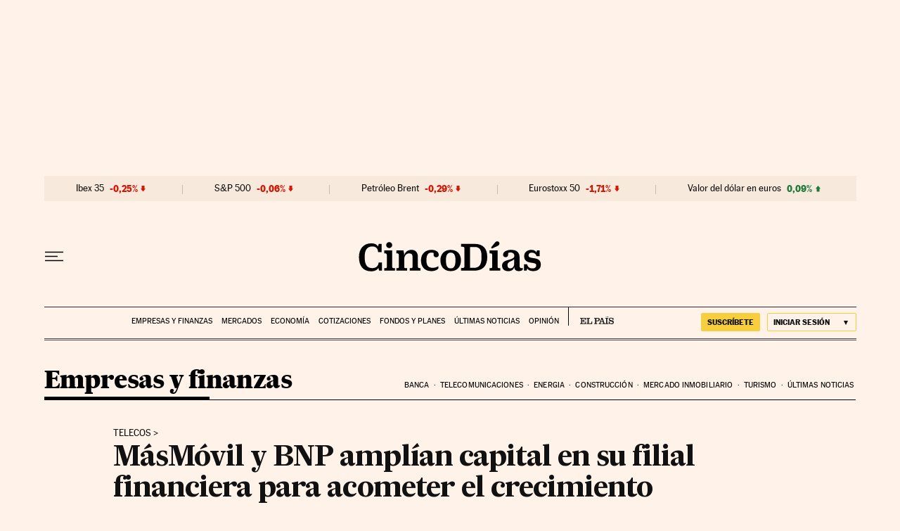

--- FILE ---
content_type: text/html; charset=utf-8
request_url: https://cincodias.elpais.com/cincodias/2021/10/27/companias/1635364080_657442.html
body_size: 42205
content:
<!DOCTYPE html><html lang="es"><head><meta charSet="UTF-8"/><meta name="viewport" content="width=device-width, initial-scale=1.0"/><link rel="preconnect" href="//static.elpais.com"/><link rel="preload" href="https://imagenes.elpais.com/resizer/v2/FJOBQ7WD2VPNNEK3D6J2HTNLLM.jpg?auth=66be8bfe9d4e5094e0db85aefe70ce93933fb3df2b693858e8ca7cdc48647732&amp;width=414" imageSrcSet="https://imagenes.elpais.com/resizer/v2/FJOBQ7WD2VPNNEK3D6J2HTNLLM.jpg?auth=66be8bfe9d4e5094e0db85aefe70ce93933fb3df2b693858e8ca7cdc48647732&amp;width=414 414w,https://imagenes.elpais.com/resizer/v2/FJOBQ7WD2VPNNEK3D6J2HTNLLM.jpg?auth=66be8bfe9d4e5094e0db85aefe70ce93933fb3df2b693858e8ca7cdc48647732&amp;width=640 640w,https://imagenes.elpais.com/resizer/v2/FJOBQ7WD2VPNNEK3D6J2HTNLLM.jpg?auth=66be8bfe9d4e5094e0db85aefe70ce93933fb3df2b693858e8ca7cdc48647732&amp;width=1000 1000w,https://imagenes.elpais.com/resizer/v2/FJOBQ7WD2VPNNEK3D6J2HTNLLM.jpg?auth=66be8bfe9d4e5094e0db85aefe70ce93933fb3df2b693858e8ca7cdc48647732&amp;width=1200 1200w" imageSizes="(min-width:1199px)1155px,(min-width:1001px)95vw,(min-width:768px)767px,100vw" as="image" fetchpriority="high"/><link rel="preload" href="https://static.elpais.com/dist/resources/fonts/majrit/majrit-text/Majrit-Text-Bold.woff2" as="font" type="font/woff2" crossorigin=""/><link rel="preload" href="https://static.elpais.com/dist/resources/fonts/majrit/majrit-text/Majrit-Text-Roman.woff2" as="font" type="font/woff2" crossorigin=""/><script type="application/javascript">window.ENP = {"globalContent":{"_id":"EY4ZJ3N24ZMLFKUDIFWPAG5WXI","website":"cinco-dias","alertEnabled":true,"lotteryButtonEnabled":false,"chatbotDisabled":false,"subscribeLinkByIP":"https://elpais.com/suscripcion/latam/primermes/premium/mensual/anual/#/campaign","subscribeLink":"https://elpais.com/suscripciones/premium/primer-mes-anual/#/campaign","subscribePremiumLink":{"default":"https://elpais.com/suscripciones/premium/upgrade/","CA":"https://elpais.com/suscripciones/digital/premium/upgrade/eucan/","US":"https://elpais.com/suscripciones/digital/premium/upgrade/eucan/"},"usunLoginUrl":"https://services.users.elpais.com/serviceLogin.html","baseUrlApiGateway":"https://wdnf3ec6zb.execute-api.eu-west-1.amazonaws.com/PRO/api/","serviceProductUrl":"https://services.users.elpais.com/serviceProduct.html","newsGoogleScript":"https://news.google.com/swg/js/v1/swg.js","secretPasswordServiceProduct":"&_&que_es_mi_barco$_$","favoritesURL":"https://static.elpais.com/dist/resources/js/5a1d96e6a200dc687626522b475e985b/ENP-favorites.js","apiOrigin":"https://prisa-cinco-dias-prod.api.arc-cdn.net","publicApi":"https://publicapi.elpais.com","entitlements":{"basic":[2895115629259653],"premium":[2810938707754442]},"omitAds":false,"isArticle":true,"isPageWithLiveBlog":false,"isPageWithLes":false,"isScoreboardLive":false,"hasSportLive":false,"source_system":"PEP","canonicalUrl":"/cincodias/2021/10/27/companias/1635364080_657442.html","alertsOption":{"enableAlert":true},"comments":{"external_id":"1635391356-43793980a641bd0a4f7fae1bfb8ebe86","display_comments":false},"sites":{"el-pais":{"socialLinks":{"facebook":"https://es-es.facebook.com/elpais/","twitter":"https://twitter.com/el_pais","youtube":"https://www.youtube.com/channel/UCnsvJeZO4RigQ898WdDNoBw","wikipedia":"https://es.wikipedia.org/wiki/El_Pa%C3%ADs","instagram":"https://www.instagram.com/el_pais/"},"twitterUsername":"el_pais","siteLanguage":"es"},"el-pais-america":{"socialLinks":{"facebook":"https://www.facebook.com/elpaisamerica","twitter":"https://twitter.com/elpais_america","youtube":"https://www.youtube.com/user/elpaiscom","wikipedia":"https://es.wikipedia.org/wiki/El_Pa%C3%ADs","instagram":"https://www.instagram.com/elpaisamerica"},"twitterUsername":"elpais_america","siteLanguage":"es"},"el-pais-mexico":{"socialLinks":{"facebook":"https://www.facebook.com/elpaismexico","twitter":"https://twitter.com/elpaismexico","youtube":"https://www.youtube.com/user/elpaiscom","wikipedia":"https://es.wikipedia.org/wiki/El_Pa%C3%ADs","instagram":"https://www.instagram.com/elpaismexico"},"twitterUsername":"elpaismexico","siteLanguage":"es"},"el-pais-colombia":{"socialLinks":{"facebook":"https://www.facebook.com/elpaisamericacolombia","twitter":"https://twitter.com/ElPaisAmericaCo","youtube":"https://www.youtube.com/user/elpaiscom","wikipedia":"https://es.wikipedia.org/wiki/El_Pa%C3%ADs","instagram":"https://www.instagram.com/elpaisamericacolombia"},"twitterUsername":"elpaisamericaco","siteLanguage":"es"},"el-pais-argentina":{"socialLinks":{"facebook":"https://www.facebook.com/elpaisamerica","twitter":"https://twitter.com/elpais_america","youtube":"https://www.youtube.com/user/elpaiscom","wikipedia":"https://es.wikipedia.org/wiki/El_Pa%C3%ADs","instagram":"https://www.instagram.com/elpaisamerica/"},"twitterUsername":"el_pais","siteLanguage":"es"},"el-pais-chile":{"socialLinks":{"facebook":"https://www.facebook.com/elpaisamerica","twitter":"https://twitter.com/elpais_america","youtube":"https://www.youtube.com/user/elpaiscom","wikipedia":"https://es.wikipedia.org/wiki/El_Pa%C3%ADs","instagram":"https://www.instagram.com/elpaisamerica"},"twitterUsername":"el_pais","siteLanguage":"es"},"el-pais-us":{"socialLinks":{"facebook":"https://www.facebook.com/elpaisamerica","twitter":"https://twitter.com/elpais_america","youtube":"https://www.youtube.com/user/elpaiscom","wikipedia":"https://es.wikipedia.org/wiki/El_Pa%C3%ADs","instagram":"https://www.instagram.com/elpaisamerica"},"twitterUsername":"el_pais","siteLanguage":"es"}}},"deployment":{"arcVersion":"2360","cssVersion":"5a1d96e6a200dc687626522b475e985b","jsVersion":"5a1d96e6a200dc687626522b475e985b","resourcePath":"https://static.elpais.com/dist"},"translations":{"dateTime":{"dateTimeConnector":"a las","ago":"Hace %s","actualizado":"Actualizado","act":"Act.","published":"Publicado a las:","modified":"y modificado a las"},"sharedBar":{"commentsMessage":"Ir a los comentarios","copyLink":"Enlace copiado"},"subscribePremiumText":"Añade más ventajas a tu suscripción: 2 cuentas de email, PDF de EL PAÍS y todo Cinco Días.","subscribePremiumButton":"HAZTE PREMIUM","chatbot":{"welcomeMessage":"Hola%s, ¿puedo ayudarte?"},"cutOffMarks":{"searchBox":{"common":{"defaultOptionText":"Por %s"}},"cutOffMarksList":{"common":{"noResultsMessage":"No se encontraron resultados"}}},"games":{"registerPrimaryPlayText":"Regístrate ahora","registerSecondaryPlayText":"Ya soy suscriptor"},"wrapped2025":{"mostReadSections":{"titleSubscribed":"Tus artículos más leídos han sido sobre"}}},"siteProperties":{"liveKickerUrl":"https://eskup.elpais.com/OuteskupSimple","languageCode":"es-ES","siteDomainURL":"https://cincodias.elpais.com","subscribeOther":{"default":{"MX":"https://elpais.com/suscripcion/latam/primermes/premium/mensual/anual/#/campaign","CO":"https://elpais.com/suscripcion/colombia/premium/primermes/anual/#/campaign","CL":"https://elpais.com/suscripcion/latam/primermes/premium/mensual/anual/#/campaign","CA":"https://elpais.com/suscripciones/digital/premium/primer-mes-anual/eucan","US":"https://elpais.com/suscripciones/digital/premium/primer-mes-anual/eucan"},"freemium_t2":{"default":"https://elpais.com/suscripciones/premium/primer-mes-anual/#/campaign","defaultAm":"https://elpais.com/suscripcion/latam/primermes/premium/mensual/anual/#/campaign","MX":"https://elpais.com/suscripcion/latam/primermes/premium/mensual/anual/#/campaign","CO":"https://elpais.com/suscripcion/colombia/premium/primermes/anual/#/campaign","CL":"https://elpais.com/suscripcion/latam/primermes/premium/mensual/anual/#/campaign","CA":"https://elpais.com/suscripciones/digital/premium/primer-mes-anual/eucan","US":"https://elpais.com/suscripciones/digital/premium/primer-mes-anual/eucan"}},"relativeSearchURL":"/buscador/","games":{"ctaLoginUrl":"https://elpais.com/subscriptions/#/sign-in#?prod=REGCONTADOR&o=popup_regwall","ctaRegisterUrl":"https://elpais.com/subscriptions/#/register#?prod=REGCONTADOR&o=popup_regwall&prm=signwall_contadorpopup_registro_el-pais"},"disqusEmbedUrl":"https://el-pais-1.disqus.com/embed.js","disqusEndpointSso":"https://firmacomentario.prisamedia.com/api/sso","objectUserPath":"ENP.user.userData","conditionToComment":"subscribed"},"disabledFeatures":{"NOFAV":true,"NOPUBLI":false,"NOCSS":false},"overrideCss":null,"envVars":{}};</script><script type="application/javascript">window.LANG = "es-ES";</script><script type="text/javascript">window.arcIdentityApiOrigin = "https://prisa-cinco-dias-prod.api.arc-cdn.net";window.arcSalesApiOrigin = "https://prisa-cinco-dias-prod.api.arc-cdn.net";window.arcSignInUrl = "/subscriptions";if (false || window.location.pathname.indexOf('/pf/') === 0)
  { window.arcSignInUrl = "/pf" + window.arcSignInUrl + "?_website=cinco-dias"; }</script><script src="https://static.prisa.com/dist/subs/sharesessionsubdomain/v1/latest/sharesessionsubdomain.min.js"></script><script>
        window.PMWallAutopilot = {"itemAuthors":[{"id":"santiago_millan_alonso_a","name":"Santiago Millán Alonso"}],"itemEdition":"cincodias","itemId":"EY4ZJ3N24ZMLFKUDIFWPAG5WXI","itemType":"story","itemSection":"/companias","itemPrisaTypology":"noticia","itemPublicationDate":"2021/10/28","itemUpdateDate":"2024/01/23","itemRestriction":"Incluido_en_el_muro"};
        window.PMWallAutopilot.script = "https://static.prisa.com/dist/subs/pmwall/1.2.1/pmwall.min.js";
        </script><script type="text/javascript" id="enp-script-0" src="https://static.elpais.com/dist/resources/js/5a1d96e6a200dc687626522b475e985b/ENP-article.js" defer=""></script><script src="https://contributor.google.com/scripts/1d9eb4aae2cdce07/loader.js" defer=""></script><script type="text/javascript">
          var EP=EP||{};
          (function(e){e.FC={getCookie:function(a){a+="=";for(var d=document.cookie.split(";"),b=0;b<d.length;b++){for(var c=d[b];" "==c.charAt(0);)c=c.substring(1,c.length);if(0==c.indexOf(a))return c.substring(a.length,c.length)}return null},getReleasedStorage:function(a,d){my_storage=window.localStorage;var b=my_storage.getItem(a);if(null!==b&&-1!=b.indexOf("|")){var c=b.substring(0,b.indexOf("|"));b=b.substring(b.indexOf("|")+1,b.length);if(c==
          d||"mostrarFC"==a&&"SI"==b)return b}return null},setReleasedStorage:function(a,d,b){my_storage=window.localStorage;my_storage.setItem(a,d+"|"+b)},cumpleAleatorio:function(a){return cumple_aleatorio=100*Math.random()<a?!0:!1},init:function(){window.es_suscriptor=!1;var{UT=''}=(cookieValue=EP.FC.getCookie("pmuser"))&&cookieValue!=='null'?JSON.parse(cookieValue):{};es_suscriptor=(UT==="T1"||UT==="T2");window.googlefc=window.googlefc||{};googlefc.controlledMessagingFunction=function(a){(es_suscriptor||false)?a.proceed(!1):a.proceed(!0)}}};EP.FC.init()})(EP);
          (function(){'use strict';var f=function(a){var b=0;return function(){return b<a.length?{done:!1,value:a[b++]}:{done:!0}}},l=this,m=/^[w+/_-]+[=]{0,2}$/,n=null,q=function(){},r=function(a){var b=typeof a;if("object"==b)if(a){if(a instanceof Array)return"array";if(a instanceof Object)return b;var c=Object.prototype.toString.call(a);if("[object Window]"==c)return"object";if("[object Array]"==c||"number"==typeof a.length&&"undefined"!=typeof a.splice&&"undefined"!=typeof a.propertyIsEnumerable&&!a.propertyIsEnumerable("splice"))return"array";
          if("[object Function]"==c||"undefined"!=typeof a.call&&"undefined"!=typeof a.propertyIsEnumerable&&!a.propertyIsEnumerable("call"))return"function"}else return"null";else if("function"==b&&"undefined"==typeof a.call)return"object";return b},t=Date.now||function(){return+new Date},u=function(a,b){function c(){}c.prototype=b.prototype;a.m=b.prototype;a.prototype=new c;a.prototype.constructor=a;a.j=function(a,c,g){for(var d=Array(arguments.length-2),e=2;e<arguments.length;e++)d[e-2]=arguments[e];return b.prototype[c].apply(a,
          d)}};var v=function(a,b){Object.defineProperty(l,a,{configurable:!1,get:function(){return b},set:q})};var w=function(){return Math.floor(2147483648*Math.random()).toString(36)+Math.abs(Math.floor(2147483648*Math.random())^t()).toString(36)};var y=function(){this.a="";this.b=x},x={},z=function(a){var b=new y;b.a=a;return b};var A=function(a,b){a.src=b instanceof y&&b.constructor===y&&b.b===x?b.a:"type_error:TrustedResourceUrl";if(null===n)b:{b=l.document;if((b=b.querySelector&&b.querySelector("script[nonce]"))&&(b=b.nonce||b.getAttribute("nonce"))&&m.test(b)){n=b;break b}n=""}b=n;b&&a.setAttribute("nonce",b)};var B=function(a){this.a=a||l.document||document};B.prototype.appendChild=function(a,b){a.appendChild(b)};var C=function(a,b,c,d,e,g){try{var h=a.a,k=a.a.createElement("SCRIPT");k.async=!0;A(k,b);h.head.appendChild(k);k.addEventListener("load",function(){e();d&&h.head.removeChild(k)});k.addEventListener("error",function(){0<c?C(a,b,c-1,d,e,g):(d&&h.head.removeChild(k),g())})}catch(p){g()}};var D=l.atob("aHR0cHM6Ly93d3cuZ3N0YXRpYy5jb20vaW1hZ2VzL2ljb25zL21hdGVyaWFsL3N5c3RlbS8xeC93YXJuaW5nX2FtYmVyXzI0ZHAucG5n"),E=l.atob("WW91IGFyZSBzZWVpbmcgdGhpcyBtZXNzYWdlIGJlY2F1c2UgYWQgb3Igc2NyaXB0IGJsb2NraW5nIHNvZnR3YXJlIGlzIGludGVyZmVyaW5nIHdpdGggdGhpcyBwYWdlLg=="),aa=l.atob("RGlzYWJsZSBhbnkgYWQgb3Igc2NyaXB0IGJsb2NraW5nIHNvZnR3YXJlLCB0aGVuIHJlbG9hZCB0aGlzIHBhZ2Uu"),ba=function(a,b,c){this.b=a;this.f=new B(this.b);this.a=null;this.c=[];this.g=!1;this.i=b;this.h=c},H=function(a){if(a.b.body&&!a.g){var b=
          function(){F(a);l.setTimeout(function(){return G(a,3)},50)};C(a.f,a.i,2,!0,function(){l[a.h]||b()},b);a.g=!0}},F=function(a){for(var b=I(1,5),c=0;c<b;c++){var d=J(a);a.b.body.appendChild(d);a.c.push(d)}b=J(a);b.style.bottom="0";b.style.left="0";b.style.position="fixed";b.style.width=I(100,110).toString()+"%";b.style.zIndex=I(2147483544,2147483644).toString();b.style["background-color"]=K(249,259,242,252,219,229);b.style["box-shadow"]="0 0 12px #888";b.style.color=K(0,10,0,10,0,10);b.style.display=
          "flex";b.style["justify-content"]="center";b.style["font-family"]="Roboto, Arial";c=J(a);c.style.width=I(80,85).toString()+"%";c.style.maxWidth=I(750,775).toString()+"px";c.style.margin="24px";c.style.display="flex";c.style["align-items"]="flex-start";c.style["justify-content"]="center";d=a.f.a.createElement("IMG");d.className=w();d.src=D;d.style.height="24px";d.style.width="24px";d.style["padding-right"]="16px";var e=J(a),g=J(a);g.style["font-weight"]="bold";g.textContent=E;var h=J(a);h.textContent=
          aa;L(a,e,g);L(a,e,h);L(a,c,d);L(a,c,e);L(a,b,c);a.a=b;a.b.body.appendChild(a.a);b=I(1,5);for(c=0;c<b;c++)d=J(a),a.b.body.appendChild(d),a.c.push(d)},L=function(a,b,c){for(var d=I(1,5),e=0;e<d;e++){var g=J(a);b.appendChild(g)}b.appendChild(c);c=I(1,5);for(d=0;d<c;d++)e=J(a),b.appendChild(e)},I=function(a,b){return Math.floor(a+Math.random()*(b-a))},K=function(a,b,c,d,e,g){return"rgb("+I(Math.max(a,0),Math.min(b,255)).toString()+","+I(Math.max(c,0),Math.min(d,255)).toString()+","+I(Math.max(e,0),Math.min(g,
          255)).toString()+")"},J=function(a){a=a.f.a.createElement("DIV");a.className=w();return a},G=function(a,b){0>=b||null!=a.a&&0!=a.a.offsetHeight&&0!=a.a.offsetWidth||(ca(a),F(a),l.setTimeout(function(){return G(a,b-1)},50))},ca=function(a){var b=a.c;var c="undefined"!=typeof Symbol&&Symbol.iterator&&b[Symbol.iterator];b=c?c.call(b):{next:f(b)};for(c=b.next();!c.done;c=b.next())(c=c.value)&&c.parentNode&&c.parentNode.removeChild(c);a.c=[];(b=a.a)&&b.parentNode&&b.parentNode.removeChild(b);a.a=null};var M=function(a,b,c){a=l.btoa(a+b);v(a,c)},da=function(a,b,c){for(var d=[],e=2;e<arguments.length;++e)d[e-2]=arguments[e];e=l.btoa(a+b);e=l[e];if("function"==r(e))e.apply(null,d);else throw Error("API not exported.");};var fa=function(a,b,c,d,e){var g=ea(c),h=function(c){c.appendChild(g);l.setTimeout(function(){g?(0!==g.offsetHeight&&0!==g.offsetWidth?b():a(),g.parentNode&&g.parentNode.removeChild(g)):a()},d)},k=function(a){document.body?h(document.body):0<a?l.setTimeout(function(){k(a-1)},e):b()};k(3)},ea=function(a){var b=document.createElement("div");b.className=a;b.style.width="1px";b.style.height="1px";b.style.position="absolute";b.style.left="-10000px";b.style.top="-10000px";b.style.zIndex="-10000";return b};var N=null;var O=function(){},P="function"==typeof Uint8Array,Q=function(a,b){a.b=null;b||(b=[]);a.l=void 0;a.f=-1;a.a=b;a:{if(b=a.a.length){--b;var c=a.a[b];if(!(null===c||"object"!=typeof c||"array"==r(c)||P&&c instanceof Uint8Array)){a.g=b-a.f;a.c=c;break a}}a.g=Number.MAX_VALUE}a.i={}},R=[],S=function(a,b){if(b<a.g){b+=a.f;var c=a.a[b];return c===R?a.a[b]=[]:c}if(a.c)return c=a.c[b],c===R?a.c[b]=[]:c},U=function(a,b){var c=T;a.b||(a.b={});if(!a.b[b]){var d=S(a,b);d&&(a.b[b]=new c(d))}return a.b[b]};
          O.prototype.h=P?function(){var a=Uint8Array.prototype.toJSON;Uint8Array.prototype.toJSON=function(){if(!N){N={};for(var a=0;65>a;a++)N[a]="ABCDEFGHIJKLMNOPQRSTUVWXYZabcdefghijklmnopqrstuvwxyz0123456789+/=".charAt(a)}a=N;for(var c=[],d=0;d<this.length;d+=3){var e=this[d],g=d+1<this.length,h=g?this[d+1]:0,k=d+2<this.length,p=k?this[d+2]:0,ha=e>>2;e=(e&3)<<4|h>>4;h=(h&15)<<2|p>>6;p&=63;k||(p=64,g||(h=64));c.push(a[ha],a[e],a[h],a[p])}return c.join("")};try{return JSON.stringify(this.a&&this.a,V)}finally{Uint8Array.prototype.toJSON=
          a}}:function(){return JSON.stringify(this.a&&this.a,V)};var V=function(a,b){return"number"!=typeof b||!isNaN(b)&&Infinity!==b&&-Infinity!==b?b:String(b)};O.prototype.toString=function(){return this.a.toString()};var T=function(a){Q(this,a)};u(T,O);var W=function(a){Q(this,a)};u(W,O);var ia=function(a,b){this.g=new B(a);var c=U(b,11);c=z(S(c,4)||"");this.b=new ba(a,c,S(b,10));this.a=b;this.f=S(this.a,1);this.c=!1},X=function(a,b,c,d){b=new T(b?JSON.parse(b):null);b=z(S(b,4)||"");C(a.g,b,3,!1,c,function(){fa(function(){H(a.b);d(!1)},function(){d(!0)},S(a.a,12),S(a.a,5),S(a.a,3))})},ja=function(a){a.c||(M(a.f,"internal_api_load_with_sb",function(b,c,d){X(a,b,c,d)}),M(a.f,"internal_api_sb",function(){H(a.b)}),a.c=!0)};var Y=function(a){this.h=l.document;this.a=new ia(this.h,a);this.f=S(a,1);this.g=U(a,2);this.c=!1;this.b=a};Y.prototype.start=function(){try{ka(),ja(this.a),l.googlefc=l.googlefc||{},"callbackQueue"in l.googlefc||(l.googlefc.callbackQueue=[]),la(this)}catch(a){H(this.a.b)}};
          var ka=function(){var a=function(){if(!l.frames.googlefcPresent)if(document.body){var b=document.createElement("iframe");b.style.display="none";b.style.width="0px";b.style.height="0px";b.style.border="none";b.style.zIndex="-1000";b.style.left="-1000px";b.style.top="-1000px";b.name="googlefcPresent";document.body.appendChild(b)}else l.setTimeout(a,5)};a()},la=function(a){var b=t();X(a.a,a.g.h(),function(){var c=l.btoa(a.f+"cached_js");(c=l[c])?(c=l.atob(c),c=3E5>Math.abs(b-parseInt(c,10))):c=!1;c||
          (da(a.f,"internal_api_sb"),Z(a,S(a.b,9)))},function(b){b?Z(a,S(a.b,7)):Z(a,S(a.b,8))})},Z=function(a,b){a.c||(a.c=!0,a=new l.XMLHttpRequest,a.open("GET",b,!0),a.send())};(function(a,b){l[a]=function(c){for(var d=[],e=0;e<arguments.length;++e)d[e-0]=arguments[e];l[a]=q;b.apply(null,d)}})("__475an521in8a__",function(a){"function"==typeof l.atob&&(a=l.atob(a),a=new W(a?JSON.parse(a):null),(new Y(a)).start())});}).call(this);

          window.__475an521in8a__("[base64]/[base64]/[base64]");
          </script><script id="scriptTestAB">window.DTM = window.DTM || {}; window.DTM.config = window.DTM.config || {}; window.DTM.config.atg_enabled = true;</script><script type="application/javascript">window.DTM = Object.assign(window.DTM || {}, {"isArticle":true,"pageDataLayer":{"businessUnit":"noticias","canonicalURL":"https://cincodias.elpais.com/cincodias/2021/10/27/companias/1635364080_657442.html","domain":"cincodias.elpais.com","edition":"cincodias","geoRegion":"españa","language":"es-ES","paywallID":"not-set","liveContent":false,"org":"prisa","pageInstanceID":"1768869258934_60896643","pageName":"elpaiscom/cincodias/2021/10/27/companias/1635364080_657442.html","publisher":"el pais","siteID":"elpaiscom","sysEnv":"web","thematic":"informacion","onsiteSearchResults":"","onsiteSearchTerm":"","paywallActive":false,"paywallCounter":"not-set","pageTypology":"noticia","paywallProductOther":"","editionNavigation":"not-set","articleID":"EY4ZJ3N24ZMLFKUDIFWPAG5WXI","audioContent":false,"author":[{"id":"santiago_millan_alonso_a","name":"Santiago Millán Alonso"}],"creationDate":"2021/10/27","updateDate":"2024/01/23","publishDate":"2021/10/28","articleTitle":"MásMóvil y BNP amplían capital en su filial financiera para acometer el crecimiento","articleLength":0,"dataLayerVersion":"v2","pageType":"articulo","primaryCategory":"companias","secondaryCategories":"","signwallType":"reg_metered","subCategory1":"companias","subCategory2":"","tags":[{"id":"masmovil-a","name":"MásMóvil"},{"id":"bnp-espana-a","name":"BNP España"},{"id":"operadores-telefonia-a","name":"Operadores telefonía"},{"id":"bnp-paribas-a","name":"BNP"},{"id":"bancos-a","name":"Bancos"},{"id":"empresas-a","name":"Empresas"},{"id":"telefonia-a","name":"Telefonía"},{"id":"economia-a","name":"Economía"},{"id":"telecomunicaciones-a","name":"Telecomunicaciones"},{"id":"banca-a","name":"Banca"},{"id":"comunicaciones-a","name":"Comunicaciones"},{"id":"finanzas-a","name":"Finanzas"}],"videoContent":false},"path":"//assets.adobedtm.com/0681c221600c/d0943e7fed9e/launch-90f4fb204f3b.min.js"});</script><title>MásMóvil y BNP amplían capital en su filial financiera para acometer el crecimiento | Empresas | Cinco Días</title><meta name="date" scheme="W3CDTF" content="2021-10-28T05:22:37+02:00"/><meta name="lang" content="es"/><meta name="author" content="Santiago Millán Alonso"/><meta name="robots" content="index,follow,max-image-preview:large"/><meta name="description" content="Xfera Consumer Finance debe cumplir requisitos regulatorios
La división ha superado ya los 250.000 clientes tras un año de operaciones"/><meta name="organization" content="Ediciones EL PAÍS S.L."/><meta property="article:publisher" content="https://www.facebook.com/Cincodias/"/><meta property="article:published_time" content="2021-10-28T05:22:37+02:00"/><meta property="article:modified_time" content="2021-10-28T05:22:37+02:00"/><meta property="og:title" content="MásMóvil y BNP amplían capital en su filial financiera para acometer el crecimiento"/><meta property="og:description" content="Xfera Consumer Finance debe cumplir requisitos regulatorios
La división ha superado ya los 250.000 clientes tras un año de operaciones"/><meta property="og:updated_time" content="2021-10-28T05:22:37+02:00"/><meta property="og:image" content="https://imagenes.elpais.com/resizer/v2/FJOBQ7WD2VPNNEK3D6J2HTNLLM.jpg?auth=66be8bfe9d4e5094e0db85aefe70ce93933fb3df2b693858e8ca7cdc48647732&amp;width=1200"/><meta property="og:image:width" content="1200"/><meta property="og:image:height" content="557"/><meta property="og:url" content="https://cincodias.elpais.com/cincodias/2021/10/27/companias/1635364080_657442.html"/><meta property="og:type" content="article"/><meta property="og:site_name" content="Cinco Días"/><meta property="fb:app_id" content="94039431626"/><meta property="twitter:card" content="summary_large_image"/><meta property="twitter:site" content="@cincodiascom"/><link rel="canonical" href="https://cincodias.elpais.com/cincodias/2021/10/27/companias/1635364080_657442.html"/><link rel="amphtml" href="https://cincodias.elpais.com/cincodias/2021/10/27/companias/1635364080_657442.html?outputType=amp"/><meta property="article:section" content="Empresas y finanzas"/><meta property="article:tag" content="MásMóvil"/><meta property="article:tag" content="BNP España"/><meta property="article:tag" content="Operadores telefonía"/><meta property="article:tag" content="BNP"/><meta property="article:tag" content="Bancos"/><meta property="article:tag" content="Empresas"/><meta property="article:tag" content="Telefonía"/><meta property="article:tag" content="Economía"/><meta property="article:tag" content="Telecomunicaciones"/><meta property="article:tag" content="Banca"/><meta property="article:tag" content="Comunicaciones"/><meta property="article:tag" content="Finanzas"/><meta property="twitter:title" content="MásMóvil y BNP amplían capital en su filial financiera para acometer el crecimiento"/><meta property="og:article:publisher" content="Cinco Días"/><meta property="og:article:author" content="Santiago Millán Alonso"/><meta name="DC.date.issued" content="2021-10-28T05:22:37+02:00"/><meta property="mrf:tags" content="brandedContent:false;"/><meta property="fb:pages" content="36280712574, 8585811569"/><meta property="news_keywords" content="MásMóvil, BNP España, Operadores telefonía, BNP, Bancos, Empresas, Telefonía, Economía, Telecomunicaciones, Banca, Comunicaciones, Finanzas"/><link rel="alternate" href="https://feeds.elpais.com/mrss-s/list/ep/site/cincodias.elpais.com/section/companias" type="application/rss+xml" title="RSS sobre Empresas y finanzas"/><script type="application/ld+json">[{"@context":"https://schema.org/","@type":"BreadcrumbList","itemListElement":[{"@type":"ListItem","item":{"@id":"https://cincodias.elpais.com/","name":"Cinco Días: economía y mercados","@type":"CollectionPage"},"position":1},{"@type":"ListItem","item":{"@id":"https://cincodias.elpais.com/companias/","name":"Empresas y finanzas","@type":"CollectionPage"},"position":2},{"@type":"ListItem","item":{"@id":"https://cincodias.elpais.com/cincodias/2021/10/27/companias/1635364080_657442.html","name":"MásMóvil y BNP amplían capital en su filial financiera para acometer el crecimiento","@type":"ItemPage"},"position":3}]},{"@context":"https://schema.org/","@type":"WPHeader","cssSelector":".z-he"},{"@context":"https://schema.org/","@type":"WPFooter","cssSelector":".z-fo"},{"@context":"https://schema.org/","@type":"WPSideBar","cssSelector":".a_o._pr"}]</script><script type="application/ld+json">{"@context":"https://schema.org/","@type":["NewsArticle","Article","ReportageNewsArticle"],"headline":"MásMóvil y BNP amplían capital en su filial financiera para acometer el crecimiento","datePublished":"2021-10-28T05:22:37+02:00","dateModified":"2021-10-28T05:22:37+02:00","copyrightYear":2026,"description":"Xfera Consumer Finance debe cumplir requisitos regulatorios\nLa división ha superado ya los 250.000 clientes tras un año de operaciones","articleBody":"MásMóvil y BNP Paribas han tenido que afrontar un reforzamiento de la estructura de capital de su participada Xfera Consumer Finance Establecimiento Financiero de Crédito ante el fuerte crecimiento registrado desde su lanzamiento hace un año. Así, han realizado una ampliación de capital en su filial de 4,2 millones de euros, más de un 30% sobre el capital suscrito, para situarlo en 16,25 millones. El capital está repartido en un 49% por MásMóvil y un 51% por BNP Paribas Personal Finance. Fuentes de la compañía señalan que la compañía va bien en sus distintos negocios, financiación de terminales, préstamos personales, tarjetas de crédito y seguros. En este escenario, la compañía debe cumplir unos requisitos regulatorios de capital, en función de los préstamos que se conceden y otros productos financieros que se ofrecen. Al ser un requisito de la regulación financiera, ambos socios están obligados a elevar el capital. “Como la empresa está registrando una buena evolución, en cierta forma, el aumento de capital es para financiar el crecimiento”, explican. Esta semana, MásMóvil anunció que, solo un año después de su lanzamiento comercial, su filial Yoigo ha alcanzado los 250.000 clientes a los que ofrece algún tipo de servicio financiero. Según la teleco, siempre se aporta algún valor añadido adicional diferencial. La operadora cree que esta oferta de nuevos servicios será una palanca de crecimiento de los ingresos en los próximos años. Bajo la marca comercial MoneyGO, la operadora ofrece diversos productos y servicios financieros con ventajas exclusivas para sus clientes, entre los que figura la financiación de dispositivos, préstamos personales, tarjetas de crédito o seguros. Por ejemplo, ofrece préstamos personales desde los 3.000 hasta los 60.000 euros, a través de una gestión 100% digital y flexible, con plazos de devolución desde los tres a los 96 meses, mediante un TAE del 6,12%, sin comisión de apertura. La compañía explicó que, desde su lanzamiento, la demanda de préstamos por parte de los clientes ha superado los 375 millones de euros. Además, MoneyGO lanzó hace pocos meses su servicio de tarjetas de crédito. Los clientes pueden comprar en cualquier establecimiento y en cualquier parte del mundo, y pagar de forma fraccionada sin intereses, ya que se pueden aplazar las compras en el momento de la adquisición a tres, seis y 12 meses. En términos generales, además de servicios financieros, MoneyGO ofrece servicios de de energía 100% verde, telemedicina o seguros para terminales, entre otros, dentro de su portfolio de negocios para el hogar.","keywords":["MásMóvil","BNP España","Operadores telefonía","BNP","Bancos","Empresas","Telefonía","Economía","Telecomunicaciones","Banca","Comunicaciones","Finanzas"],"author":[{"@type":"Person","name":"Santiago Millán Alonso","url":"https://cincodias.elpais.com/autor/santiago-millan-alonso/"}],"articleSection":"Empresas y finanzas","mainEntityOfPage":{"@type":["WebPage","ItemPage"],"@id":"https://cincodias.elpais.com/cincodias/2021/10/27/companias/1635364080_657442.html","name":"MásMóvil y BNP amplían capital en su filial financiera para acometer el crecimiento"},"inLanguage":"es","contentLocation":{"@type":"Place","name":"Madrid"},"image":{"@type":"ImageObject","url":["https://imagenes.elpais.com/resizer/v2/FJOBQ7WD2VPNNEK3D6J2HTNLLM.jpg?auth=66be8bfe9d4e5094e0db85aefe70ce93933fb3df2b693858e8ca7cdc48647732&width=1960&height=1103&smart=true","https://imagenes.elpais.com/resizer/v2/FJOBQ7WD2VPNNEK3D6J2HTNLLM.jpg?auth=66be8bfe9d4e5094e0db85aefe70ce93933fb3df2b693858e8ca7cdc48647732&width=1960&height=1470&smart=true","https://imagenes.elpais.com/resizer/v2/FJOBQ7WD2VPNNEK3D6J2HTNLLM.jpg?auth=66be8bfe9d4e5094e0db85aefe70ce93933fb3df2b693858e8ca7cdc48647732&width=980&height=980&smart=true"]},"publisher":{"@type":["NewsMediaOrganization","Organization"],"sameAs":["https://twitter.com/cincodiascom","https://www.facebook.com/Cincodias","https://www.youtube.com/c/cincodias","https://es.wikipedia.org/wiki/El_Pa%C3%ADs"],"logo":{"@type":"ImageObject","url":"https://imagenes.elpais.com/resizer/v2/7QD32BNDDJFE7DKHMBZILYGTDM.png?auth=657181527eaeb17711042ce4612a9a05224329943f59dbfc44009258410eed33","height":300,"width":300},"name":"Ediciones EL PAÍS S.L.","actionableFeedbackPolicy":"https://elpais.com/info/codigo-etico/#contacto","correctionsPolicy":"https://elpais.com/info/codigo-etico/#cambios","diversityPolicy":"https://elpais.com/info/codigo-etico/#diversidad","diversityStaffingReport":"https://elpais.com/info/codigo-etico/#diversidad","ethicsPolicy":"https://elpais.com/info/codigo-etico/#principios","foundingDate":"1976-05-04","masthead":"https://elpais.com/info/codigo-etico/#estructura","missionCoveragePrioritiesPolicy":"https://elpais.com/info/codigo-etico/#mision","noBylinesPolicy":"https://elpais.com/info/codigo-etico/","ownershipFundingInfo":"https://elpais.com/info/codigo-etico/#estructura","unnamedSourcesPolicy":"https://elpais.com/info/codigo-etico/#fuentes","verificationFactCheckingPolicy":"https://elpais.com/info/codigo-etico/#verificacion"},"publishingPrinciples":{"@type":"CreativeWork","url":"https://elpais.com/info/codigo-etico"},"license":"https://elpais.com/info/aviso-legal/","speakable":{"@type":"SpeakableSpecification","cssSelector":"h1.a_t"},"isAccessibleForFree":true,"isPartOf":{"@type":["CreativeWork","Product"],"name":"Ediciones EL PAÍS S.L.","productID":"cincodias.elpais.com:basic"},"hasPart":{"@type":"WebPageElement","isAccessibleForFree":true,"cssSelector":""}}</script><link rel="manifest" href="/pf/resources/manifests/sites/cinco-dias.webmanifest?d=2360"/><link rel="icon" href="https://static.elpais.com/dist/resources/images/cincodias/favicon.ico" type="image/x-icon"/><link rel="icon" href="https://static.elpais.com/dist/resources/images/cincodias/favicon_96.png" type="image/png" sizes="96x96"/><link rel="apple-touch-icon" sizes="180x180" href="https://static.elpais.com/dist/resources/images/apple-touch-icon.png"/><style id="critical-css">:root{--article-body-tablet-offset: rem(32px);--grid-6-1-column-content: calc(1 * ((100% - var(--grid-column-gap) * 5) / 6 + var(--grid-column-gap)) - var(--grid-column-gap));--grid-6-1-column-content-gap: calc(1 * ((100% - var(--grid-column-gap) * 5) / 6 + var(--grid-column-gap)));--grid-8-1-column-content: calc(1 * ((100% - var(--grid-column-gap) * 7) / 8 + var(--grid-column-gap)) - var(--grid-column-gap));--grid-8-1-column-content-gap: calc(1 * ((100% - var(--grid-column-gap) * 7) / 8 + var(--grid-column-gap)));--grid-8-2-column-content: calc(2 * ((100% - var(--grid-column-gap) * 7) / 8 + var(--grid-column-gap)) - var(--grid-column-gap));--grid-8-3-column-content: calc(3 * ((100% - var(--grid-column-gap) * 7) / 8 + var(--grid-column-gap)) - var(--grid-column-gap));--grid-8-4-column-content: calc(4 * ((100% - var(--grid-column-gap) * 7) / 8 + var(--grid-column-gap)) - var(--grid-column-gap));--grid-10-1-column-content: calc(1 * ((100% - var(--grid-column-gap) * 9) / 10 + var(--grid-column-gap)) - var(--grid-column-gap));--grid-10-2-column-content: calc(2 * ((100% - var(--grid-column-gap) * 9) / 10 + var(--grid-column-gap)) - var(--grid-column-gap));--grid-10-3-column-content: calc(3 * ((100% - var(--grid-column-gap) * 9) / 10 + var(--grid-column-gap)) - var(--grid-column-gap));--grid-10-4-column-content: calc(4 * ((100% - var(--grid-column-gap) * 9) / 10 + var(--grid-column-gap)) - var(--grid-column-gap));--grid-10-1-column-content-gap: calc(1 * ((100% - var(--grid-column-gap) * 9) / 10 + var(--grid-column-gap)));--grid-12-1-column-content-gap: calc(1 * ((100% - var(--grid-column-gap) * 11) / 12 + var(--grid-column-gap)))}html{line-height:1.15;-webkit-text-size-adjust:100%}body{margin:0}hr{box-sizing:content-box;height:0;overflow:visible}pre{font-family:monospace,monospace;font-size:1em}abbr[title]{border-bottom:none;text-decoration:underline;-webkit-text-decoration:underline dotted;text-decoration:underline dotted}b,strong{font-weight:bolder}code,kbd,samp{font-family:monospace,monospace;font-size:1em}small{font-size:80%}sub,sup{font-size:75%;line-height:0;position:relative;vertical-align:baseline}sub{bottom:-.25em}sup{top:-.5em}button,input,optgroup,select,textarea{font-family:inherit;font-size:100%;line-height:1.15;margin:0}button,input{overflow:visible}button,select{text-transform:none}button,[type=button],[type=reset],[type=submit]{-webkit-appearance:button}button::-moz-focus-inner,[type=button]::-moz-focus-inner,[type=reset]::-moz-focus-inner,[type=submit]::-moz-focus-inner{border-style:none;padding:0}button:-moz-focusring,[type=button]:-moz-focusring,[type=reset]:-moz-focusring,[type=submit]:-moz-focusring{outline:1px dotted ButtonText}legend{box-sizing:border-box;color:inherit;display:table;max-width:100%;padding:0;white-space:normal}progress{vertical-align:baseline}textarea{overflow:auto}[type=number]::-webkit-inner-spin-button,[type=number]::-webkit-outer-spin-button{height:auto}[type=search]{-webkit-appearance:textfield;outline-offset:-2px}[type=search]::-webkit-search-decoration{-webkit-appearance:none}::-webkit-file-upload-button{-webkit-appearance:button;font:inherit}details{display:block}summary{display:list-item}iframe,img{display:block;border:none}input,textarea{outline:none}figure{margin:0}[type=search]::-webkit-search-cancel-button{display:none}._g{position:relative;box-sizing:border-box;grid-template-rows:max-content;grid-auto-flow:dense}[class*=_g_c-]{grid-row-start:auto}._g{grid-template-columns:repeat(4,1fr)}._g-xs{display:grid}._g-s>div{position:relative}._g-s>div:not(:first-child):before{content:"";position:absolute;top:0;left:-16px;height:100%;border-left:1px solid #e9e9e9}._g_c-1{grid-column-end:span 1}._g_c-2{grid-column-end:span 2}._g_c-3{grid-column-end:span 3}._g_c-4{grid-column-end:span 4}:root{--grid-column-gap: 1.3125rem;--grid-column-gap-justify: -1.3125rem;--grid-offset: 1.25rem;--grid-offset-justify: -1.25rem}._g{grid-column-gap:1.3125rem}._g-o{padding-left:1.25rem;padding-right:1.25rem}._g-o{margin-left:auto;margin-right:auto;box-sizing:border-box;width:100%}._g-f{max-width:none}._gf-np{padding:0}._gf .c{border-bottom:0}@keyframes blink{0%{opacity:1}50%{opacity:0}to{opacity:1}}@font-face{font-family:MajritTx;font-style:normal;font-weight:700;font-display:swap;src:url(https://static.elpais.com/dist/resources/fonts/majrit/majrit-text/Majrit-Text-Bold.woff2) format("woff2"),url(https://static.elpais.com/dist/resources/fonts/majrit/majrit-text/Majrit-Text-Bold.woff) format("woff")}@font-face{font-family:MajritTxRoman;font-style:normal;font-weight:400;font-display:swap;src:url(https://static.elpais.com/dist/resources/fonts/majrit/majrit-text/Majrit-Text-Roman.woff2) format("woff2"),url(https://static.elpais.com/dist/resources/fonts/majrit/majrit-text/Majrit-Text-Roman.woff) format("woff")}@font-face{font-family:MajritTx;font-style:normal;font-weight:600;font-display:swap;src:url(https://static.elpais.com/dist/resources/fonts/majrit/majrit-text/Majrit-Text-Semibold.woff2) format("woff2"),url(https://static.elpais.com/dist/resources/fonts/majrit/majrit-text/Majrit-Text-Semibold.woff) format("woff")}@font-face{font-family:MajritTx;font-style:normal;font-weight:900;font-display:swap;src:url(https://static.elpais.com/dist/resources/fonts/majrit/majrit-text/Majrit-Text-Black.woff2) format("woff2"),url(https://static.elpais.com/dist/resources/fonts/majrit/majrit-text/Majrit-Text-Black.woff) format("woff")}@font-face{font-family:MarcinAntB;font-style:normal;font-weight:400;font-display:swap;src:url(https://static.elpais.com/dist/resources/fonts/marcin-ant-b/marcinantb-regular-webfont.woff2) format("woff2"),url(https://static.elpais.com/dist/resources/fonts/marcin-ant-b/marcinantb-regular-webfont.woff) format("woff")}@font-face{font-family:MarcinAntB;font-style:normal;font-weight:700;font-display:swap;src:url(https://static.elpais.com/dist/resources/fonts/marcin-ant-b/marcinantb-bold-webfont.woff2) format("woff2"),url(https://static.elpais.com/dist/resources/fonts/marcin-ant-b/marcinantb-bold-webfont.woff) format("woff")}@font-face{font-family:MajritTx;font-style:italic;font-weight:700;font-display:swap;src:url(https://static.elpais.com/dist/resources/fonts/majrit/majrit-text/Majrit-Text-Bold-Italic.woff2) format("woff2"),url(https://static.elpais.com/dist/resources/fonts/majrit/majrit-text/Majrit-Text-Bold-Italic.woff) format("woff")}.clearfix:after,._cf:after{display:block;clear:both;content:""}._rt{position:relative;display:block}._rt:before{display:block;padding-top:var(--arc-aspect-ratio);content:""}._rt>*{position:absolute;top:0;left:0;width:100%;height:100%}._rt-1x1{--arc-aspect-ratio: 100%}._rt-4x3{--arc-aspect-ratio: 75%}._rt-16x9{--arc-aspect-ratio: 56.25%}._rt-9x16{--arc-aspect-ratio: 177.7777777778%}._rt-21x9{--arc-aspect-ratio: 42.8571428571%}.btn{color:inherit;background-color:unset;border:none;padding:0;box-sizing:border-box;font-size:.6875rem;line-height:1.36;text-transform:uppercase;padding:.3125rem .5rem;border-radius:.125rem;text-align:center;vertical-align:middle;cursor:pointer;font-weight:700;min-width:1.6875rem;display:inline-flex;justify-content:center;align-items:center;font-family:MarcinAntB,sans-serif;border:.0625rem solid transparent;white-space:nowrap}.btn:hover{opacity:.8}.btn-md{padding:.5rem;min-width:2rem;line-height:1rem}.btn-lg{min-width:10.3125rem;padding:.6875rem}.btn-1{right:.75rem;top:.75rem}.btn-2{background:#f7cf3c}.btn-3{border:1px solid #f7cf3c}.btn-4{border:1px solid #efefef;border-radius:0}.btn-5{background:#1a406d;color:#fff}.btn-6{background:#0661eb;color:#fff}.btn-7{border:1px solid #0661EB;color:#111}.btn-8{border:1px solid #0661EB}.btn-9{background:#0661eb}.btn-10{background-color:#e8120b;color:#fff}.btn-i{height:2rem;width:2rem}.btn-i svg{height:auto;width:1rem}._re{width:100%;height:auto}._pr{position:relative}._pa{position:absolute}._pf{position:fixed}._ls{list-style:none;padding:0;margin:0}._db{display:block}._df{display:flex}._di{display:inline}._dib{display:inline-block}._dg{display:grid}._dn{display:none}._ai-c{align-items:center}._ai-b{align-items:baseline}._js-c{justify-self:center}._js-e{justify-self:end}._jc-c{justify-content:center}._jc-se{justify-content:space-evenly}._btn{color:inherit;background-color:unset;border:none;padding:0;box-sizing:border-box;cursor:pointer;display:inline-flex;justify-content:center;align-items:center}._fl{float:left}._fr{float:right}._sr{background:#f9dc4a;color:#000;border:3px solid #000;font-size:1rem;line-height:1.13;padding:.625rem}._sr:not(:focus){border:0;clip:rect(0 0 0 0);clip-path:inset(100%);height:1px;overflow:hidden;padding:0;position:absolute;white-space:nowrap;width:1px}._sr:focus{position:fixed;top:0;left:0;z-index:1500;outline:none}.tpl-modal{overflow:hidden}body{background:#fff3e9;color:#111;font-family:MajritTx,serif}a{text-decoration:none;color:inherit}a:hover{opacity:.8;transition:opacity .4s}figure a:hover{opacity:1}:root{--svg-circle: #fff;--svg-action: #fff}.ad,.prisa_ad,.ad-center-rail{display:flex;justify-content:center;line-height:0}.ad-mpu{min-width:18.75rem;height:37.5rem;align-items:flex-start;justify-content:center}.ad-mpu>div{width:18.75rem;min-height:18.75rem;position:sticky;z-index:1;margin:0 auto;top:0}.ad-giga{min-height:6.25rem;max-width:74.9375rem;margin:0 auto}.ad-giga-1{position:sticky;top:0;z-index:1010}.ad-315-otb{width:19.6875rem;min-height:36.25rem}.ad-sticky{position:fixed;bottom:0;z-index:1050;height:6.25rem;box-shadow:0 0 5px 2px #00000036;display:none;width:100%}div[id^=elpais_gpt-MPU]{height:37.5rem;min-width:18.75rem;align-items:flex-start;justify-content:center;clear:both}.ad-ntsd{min-height:1.875rem}.tpl-admin .placeholder_ad .ad_content{display:flex;justify-content:center;align-items:center;background:#e2d7ce;font-family:sans-serif;font-size:.75rem;margin:0 auto}.tpl-admin .ad-mldb{display:none}.ad-giga-2{margin-top:4.375rem}.contrast-on{background-color:#000;filter:grayscale(100%) invert(100%)}.contrast-on a img,.contrast-on a video,.contrast-on figure img,.contrast-on figure video{filter:invert(1)}.contrast-on .ep_e,.contrast-on .ad,.contrast-on figure iframe,.contrast-on .playlist img,.contrast-on .playlist iframe,.contrast-on .ph-v_b,.contrast-on .c_m_i{filter:invert(1)}.cs{padding-top:1.5rem;grid-template-rows:repeat(4,auto)}.cs_t{grid-column:1/5;grid-row:2;border-bottom:1px solid #000;justify-content:flex-end;position:relative;display:flex;flex-direction:column}.cs_t:after{position:absolute;display:block;content:"";bottom:0;left:0;width:14.6875rem;height:.25rem;background:#000}.cs_t_e{margin:0;font-size:1.5rem;line-height:1;font-weight:900;letter-spacing:-.0375rem;color:#000}.cs_t_l{padding-bottom:.75rem;display:inline-block;position:relative}.cs_m{grid-column:1/5;grid-row:4;font-family:MarcinAntB,sans-serif;position:relative;display:flex;width:100%;box-sizing:border-box}.cs_m:after{content:"";width:1rem;height:100%;position:absolute;top:0;pointer-events:none;right:-.0625rem;background:#fff;background:linear-gradient(90deg,#fff0,#fff3e9)}.cs_m:before{content:"";width:90%;height:.3125rem;position:absolute;top:0;left:0}.cs_m .sm{overflow-x:scroll;padding-right:1rem;padding-left:0}.cs_m a{font-size:.6875rem;line-height:1.18;color:#000;text-transform:uppercase;white-space:nowrap;padding:1.375rem .1875rem;letter-spacing:.00625rem}.cs_m a:not(:last-child):after{content:"\b7";margin-left:.4rem}.cs_m_i-a{position:relative}.cs_m_i-a:before{position:absolute;content:"";bottom:0;left:0;display:block;width:calc(100% - .6rem);height:.3125rem;background:#000}.cs_p{grid-column:1/5;grid-row:3;display:flex;align-items:flex-end;justify-content:center;z-index:2}.cs_p_i{display:flex;align-items:center;justify-content:center;padding:0}.cs_p_l{text-transform:uppercase;font-family:MarcinAntB,sans-serif;font-size:.625rem;line-height:1.2;letter-spacing:.01125rem;white-space:nowrap;padding:0 .25rem 0 0}.cs_p_n{display:inline-block;text-indent:-9999px;height:2rem;background-position:center;background-repeat:no-repeat}.tpl-h .cs{padding-top:unset}.tpl-h .cs_m{border-bottom:1px solid #000;justify-content:center}.tpl-tag .cs_t_e,.tpl-tag .x-f .x_s_l{font-weight:500}.me{visibility:hidden;pointer-events:none;z-index:-1}.me--a{z-index:1060;visibility:visible;pointer-events:auto}.me--a .btn-fl .icon_arrow_down{visibility:visible}.ed ul{text-transform:uppercase;flex-direction:column}.ed ul li{margin:0}.ed a{position:relative;padding-left:1.25rem;display:block;font-size:.6875rem;line-height:2.18}.ed a:before{content:"";position:absolute;border-radius:100%;display:block;left:0;top:.375rem;width:.75rem;height:.75rem;background-color:#f2f2f2;border:0}.ed_c{font-weight:900}.ed_c a:after{content:"";position:absolute;border-radius:100%;display:block;left:.1875rem;top:.5625rem;width:.375rem;height:.375rem;background-color:#0661eb;border:0}.ed_l{list-style:none;background:#efefef80;position:inherit;display:block;box-shadow:inherit;border-radius:0;width:auto;padding:.375rem .875rem;margin:.25rem 0}.ed_l li{padding:0}.ed_l li:last-child{margin-bottom:0}.ed_l li a:before{content:"";position:absolute;border-radius:100%;display:block;left:0;top:.3125rem;width:.75rem;height:.75rem;background-color:#fff;border:1px solid #ededed}.ed_l li a span{text-transform:capitalize}.csw{background:#fff3e9}.cg{max-width:74.9375rem;margin:0 auto;background:#fff3e9}.cg .x{padding:0;border-bottom:double #4a4a4a;background:#fff3e9}.cg .x_bh{grid-column:1/2;display:flex;align-items:center}.cg .x_bh .btn-h{padding:0;height:14px;width:auto}.cg .x_bh .btn-h svg{width:26px}.cg .x .ep_l{margin:0;text-align:center;grid-column:2/4;display:flex;justify-content:center;align-items:center}.cg .x .ep_l .ep_e{width:6.75rem;height:1.0625rem}.cg .x .ep_l .ep_e .ep_i{height:100%;width:100%}.cg .x .x_u{grid-column:4/5;display:flex;justify-content:flex-end;align-items:center;height:45px}.cg .x .x_u .btn{background:#f7cf3c}.cg .x .x_u .btn-u{padding:0;background:none}.cg .x .x_u .btn-u svg{width:1rem;height:1rem}.cg .x .x_u .btn-u span,.cg .x .x_u .btn-2{display:none}.cg .clm{padding-bottom:.6rem;justify-content:space-between;align-items:flex-start}.cg .clm .x_e{white-space:nowrap;grid-column:1/4;color:#0000008c;font-family:MarcinAntB,sans-serif;font-size:.625rem;letter-spacing:.09px;padding-top:.9375rem;text-align:left}.cg .clm .x_e_s{margin:0 .1875rem}.cg .clm .x_e_s:last-child{display:none}.cg .clm .x_e abbr{-webkit-text-decoration:underline dotted;text-decoration:underline dotted}.cg .clm_m{display:none}.cg .clm_m .sm{justify-content:center}.cg .clm_m a{color:#000;text-transform:uppercase;font-size:.6875rem;font-family:MarcinAntB,sans-serif;padding-top:.875rem;margin-right:.8125rem;text-align:center}.cg .clm_m a:last-child{margin-right:0}.cg .clm_m_n{border-left:1px solid #000;padding-left:.875rem;height:.75rem;width:3.125rem;flex-shrink:0;display:inline-block;background:url(https://static.elpais.com/dist/resources/images/logos/primary/el-pais.svg);background-position:right 0 bottom 2px;background-size:auto 11px;background-repeat:no-repeat;text-indent:-9999px;text-align:left;overflow:hidden}.cg .clm_m_a{font-weight:700}.cg .clm .x_u{grid-column:4/5;margin-top:10px;justify-content:flex-end}.cg .clm .x_u .btn{background:#f7cf3c}.cg .clm .x_u .btn-u{background-color:transparent;border:1px solid #f7cf3c;display:none}.cg .clm .x_u .btn-u abbr{display:none}.cg .clm .x_u .btn-u:after{content:" \25be";display:inline-block;padding:0 .1875rem 0 1.25rem}.cg .clm .x_u button.btn-u,.cg.cg-s .x .x_u .btn-u{display:none}.cg.cg-s .x .x_u .btn-us{display:block;background-color:#f7cf3c;border-radius:50%;width:2rem;height:2rem}.cg.cg-s .x .x_u .btn-us abbr{font-weight:400}.cg.cg-s .x .x_u .btn-us span,.cg.cg-u .x a.btn-u{display:none}.cg.cg-u .x button.btn-u{background-color:#f1e0d2;display:flex;border:none;font-weight:400;width:2rem;height:2rem;border-radius:50%}.cg.cg-u .x button.btn-u:after{display:none}.cg.cg-u .x button.btn-u abbr{display:block}.cg.cg-u .x button.btn-u span,.cg.cg-u .clm .x_u a.btn-u,.cg.cg-u .clm .x_u button.btn-u{display:none}.cg.cg-u .clm .x_u .btn-2{display:block}.cg.cg-u.cg-f .x a.btn-2{margin-right:.625rem;display:block}.cg.cg-u.cg-f .x a.btn-2:after{display:none}.cg.cg-f{min-height:5.375rem}.cg.cg-f .x{padding:.9375rem 0;position:fixed;left:0;width:100%;z-index:1030;border-top:1px solid #000;border-bottom:double #4a4a4a;margin-top:-3.125rem;top:3.125rem;transition:top .3s ease}.cg.cg-f .x .ep_l .ep_e{width:6.75rem;height:1.0625rem}.cg.cg-f .x .x_u{display:flex}.cg.cg-f .x .x_u .btn svg{display:block}.cg.cg-f .x .x_u .btn span{display:none}.cg.cg-f .x .x_u .btn-2{display:block;margin-right:.3125rem}.al{font-family:MarcinAntB,sans-serif;background-color:#fff3e9}.al_f{border-bottom:.0625rem solid #e2d7ce;padding-top:1.25rem;padding-bottom:.625rem;align-items:flex-start}.al_t{background-color:#1a406d;padding:.125rem 1.25rem;border-radius:.125rem;color:#fff;font-size:.6875rem;letter-spacing:.00625rem;text-transform:uppercase;font-weight:700;text-wrap:nowrap}.al_t-u{background-color:#d41703}.al_t-u div{position:relative;width:-moz-max-content;width:max-content}.al_t-u div:after{content:"";font-size:.625rem;position:absolute;top:.0625rem;right:-.5rem;width:.25rem;height:.25rem;z-index:4;border-radius:50%;background:#fff;animation:blink 1s infinite}.al_txt{padding-left:.625rem;font-size:.875rem;line-height:1.14}.ek{font-family:MarcinAntB,sans-serif;margin-top:.625rem}.ek a{color:inherit}.ek_f{background-color:#efefef;align-items:stretch;align-content:stretch;position:relative}.ek_f:after{content:"";position:absolute;right:0;top:0;height:100%;width:30px;background:linear-gradient(90deg,#fff0,#fff0)}.ek_t{background:#016ca2;font-size:.625rem;line-height:1;font-weight:700;color:#fff;padding:0 .75rem;letter-spacing:.1px;align-items:center;text-transform:uppercase;white-space:nowrap}.ek_txt{padding:.75rem;font-size:.8125rem;overflow-wrap:anywhere;line-height:1.23;white-space:nowrap;overflow-x:scroll}.w-widget_stock_exchange_ticker_5d{font-family:MarcinAntB,sans-serif;font-size:.8125rem;line-height:1.15;background:#f1e0d280}.w-widget_stock_exchange_ticker_5d .w_b_of{background:#f1e0d280;overflow-x:auto}.w-widget_stock_exchange_ticker_5d .w_b{display:flex;flex-wrap:nowrap;height:2.25rem;align-items:center;white-space:nowrap}.w-widget_stock_exchange_ticker_5d .w_val{flex:1 1 auto;position:relative;text-align:center;display:flex;padding:0 .625rem;justify-content:center}.w-widget_stock_exchange_ticker_5d .w_val:before{content:"";display:block;position:absolute;left:0;top:.125rem;height:.8125rem;width:.0625rem;display:inline-block;background:#00000030}.w-widget_stock_exchange_ticker_5d .w_val:first-child:before{display:none}.w-widget_stock_exchange_ticker_5d .w_val a{padding-top:0}.w-widget_stock_exchange_ticker_5d .w_val_var{font-weight:700;background-color:transparent;margin-left:unset;padding-left:.5rem;padding-right:unset;padding-top:unset;padding-bottom:unset;border-radius:4px}.w-widget_stock_exchange_ticker_5d .w_val_var:after{font-size:.625rem}.w-widget_stock_exchange_ticker_5d .w_val_var-eq:after{content:"=";padding-left:.1875rem}.w-widget_stock_exchange_ticker_5d .w_val_var-up{color:#1e7a3b;padding-right:1.0625rem;background:transparent url(https://static.elpais.com/dist/resources/images/cincodias/bolsa_sube-5d.svg) no-repeat 90% center}.w-widget_stock_exchange_ticker_5d .w_val_var-do{color:#d41703;padding-right:1.0625rem;background:transparent url(https://static.elpais.com/dist/resources/images/cincodias/bolsa_baja-5d.svg) no-repeat 90% center}.tpl-noads .ad,.tpl-ad-especial .ad-giga-1,.tpl-ad-especial #elpais_gpt-SKIN,.tpl-ad-especial #elpais_gpt-INTER{display:none}.a_c .ad{margin-top:2.5rem;clear:both;margin-bottom:2.5rem}.ad-outstream{padding-bottom:73%;overflow:hidden;position:relative;background:#e3e3e3;background:linear-gradient(to top,#e3e3e3 40%,#fff 87%)}.ad-outstream:before{border-radius:5px;color:#9d9d9c;content:"PUBLICIDAD";font-size:.625rem;line-height:1.2;font-family:sans-serif;padding:3px;text-align:center;width:100%;position:absolute;top:0}.a_o .ad{display:none}.a{background:#fff3e9}.a_e{padding-top:1rem;margin-bottom:1.25rem}.a_e_txt{grid-column:1/5;flex-direction:column;color:#111;padding-bottom:1.875rem}.a_e_m{grid-column:1/5;margin-bottom:0}.a_e_m .a_m_c,.a_e_m .a_m_w{margin-left:var(--grid-offset-justify);margin-right:var(--grid-offset-justify)}.a_e_m--h{margin-bottom:2.1875rem}.a_k{margin-bottom:.375rem;align-items:center}.a_k_n{font-size:.8125rem;line-height:1.15;text-transform:uppercase;font-family:MarcinAntB;font-weight:400}.a_k_n-l{color:#d41703}.a_k_n-l:after{content:"";display:inline-block;font-size:.625rem;width:.25rem;height:.25rem;z-index:4;border-radius:50%;background:#d41703;animation:blink 1s infinite;margin:0 0 .5rem .125rem}.a_k a.a_k_n:after{content:">";display:inline-block;margin-left:.1875rem}.a_k a.a_k_n-l:after{content:""}.a_k_tp{border-left:.0625rem solid #e2d7ce;margin-left:.375rem;padding-left:.375rem;align-items:center}.a_k_tp_tip{margin-right:.375rem;font-family:MarcinAntB;font-size:.625rem;text-transform:uppercase}.a_k_tp_b{border-radius:50%;font-size:.625rem;line-height:1.6;text-align:center;background:linear-gradient(178.32deg,#eee,#ccc);width:1rem;height:1rem;box-sizing:border-box}.a_k_tp_b:hover+.a_k_tp_txt{display:block}.a_k_tp_b abbr{text-decoration:none}.a_k_tp_txt{padding:2.75rem 2.5rem;background:#e2d7ce;margin-top:1.8125rem;line-height:100%;display:none;font-size:.6875rem;line-height:1.09;letter-spacing:.00625rem;transform:translate(-77%);width:60vw;background:#fff;box-shadow:0 1px 4px #0000004d,0 2px 24px #00000017;border-radius:.125rem}.a_k_tp_txt .btn-c{width:1rem;height:auto;position:absolute;top:.875rem;right:.875rem}.a_k-b{border-top:.0625rem solid #000;display:flex;justify-content:center;margin-bottom:.875rem;width:100%}.a_k-b .a_k_n{font-size:.625rem;font-weight:700}.a_k-b .a_k_n,.a_k-b .a_k_tp{margin-top:-.5625rem;background:#fff3e9;margin-left:0;padding:0 .375rem}.a_t{margin:0;font-size:1.875rem;line-height:1.1;letter-spacing:-.0675rem;color:#111}.a_t_i{height:22px;width:22px;margin-right:.375rem}.a_t_i-s{background:url(https://static.elpais.com/dist/resources/images/v2/e_suscripcion.svg) no-repeat center/18px}.a_t_i-5ds{background:url(https://static.elpais.com/dist/resources/images/sections/cinco-dias/ico-suscripcion.svg) no-repeat center/18px}.a_st{margin:1.6875rem 0 0;font-family:MajritTxRoman;font-weight:400;font-size:1.3125rem;line-height:1.19;letter-spacing:-.005625rem;color:#111}.a .a_e-o .a_e_txt{text-align:center;justify-content:center;align-content:stretch;align-items:center}.a .a_e-o .a_t{font-style:italic}.a .a_e-r .a_e_txt{text-align:center;justify-content:center;align-content:stretch;align-items:center}.posicionador{display:block;position:relative;height:100%;width:100%}.videoTop{width:100%;height:100%;position:absolute;left:0;top:0}.ph-v_b{width:100%;bottom:0;left:50%;transform:translate(-50%);pointer-events:none;padding:var(--grid-offset);text-align:left;box-sizing:border-box;max-width:74.9375rem;z-index:1010;display:flex}.ph-v_p{flex:0 0 10%;max-width:6rem;height:auto;flex-direction:column;justify-content:center}.ph-v_c{font-family:MarcinAntB,sans-serif;color:#fff;flex-direction:column;justify-content:center;padding-left:.9375rem;box-sizing:border-box;flex:1}.ph-v_d{background:#000;font-size:.6875rem;line-height:1;padding:.125rem .25rem;letter-spacing:-.01875rem;position:absolute;bottom:0;right:0;display:inline-block}.ph-v_t{font-weight:700;font-size:.875rem;line-height:1.07;text-shadow:2px 4px 3px rgba(0,0,0,.3)}._rt-9x16.c_m_c-v,._rt-9x16.a_m_c-v{border-radius:4px;overflow:hidden}.videoTop:has(div.c_vr){height:100%}.c_vr{display:flex;background:#222;box-sizing:border-box;padding:0 .9375rem .9375rem;align-items:flex-end;justify-content:center;height:100%;width:100%}.c_vr_t{display:flex;background:#fff;border-radius:8px;box-shadow:0 0 24px #0000001a;font-family:MarcinAntB,sans-serif;padding:.75rem;justify-content:center;align-items:center}.c_vr_t p{font-size:.75rem;line-height:1.08;margin:0;font-weight:400;flex-basis:auto;margin-right:.9375rem;text-transform:uppercase}.c_vr_t .btn{font-size:.625rem;font-weight:800;border-radius:4px;align-self:center;padding-left:.625rem;padding-right:.625rem;display:inline-table;text-transform:uppercase}.c_vr_t .btn.btn-2{background:#f0d05a;color:#000}.a .c_vr_t{width:100%}.a ._rt-9x16 .c_vr_t{padding:.75rem}[id^=UIModule_audio_].commonmm_sonExpand,[id^=UISkin_audio].commonmm_sonExpand{position:static}.c_ar{display:flex;box-sizing:border-box;align-items:flex-end;justify-content:center;height:100%;width:100%}.c_ar_t{display:flex;background:#fff;border-radius:8px;box-shadow:0 0 24px #0000001a;font-family:MarcinAntB,sans-serif;padding:.75rem 1.875rem;justify-content:center;align-items:center;width:100%}.c_ar_t p{font-size:.6875rem;line-height:1.18;margin:0;font-weight:400;flex-basis:auto;margin-right:.625rem}.c_ar_t .btn{text-transform:uppercase;font-size:.625rem;font-weight:800;border-radius:4px;align-self:baseline;padding-left:.3125rem;padding-right:.3125rem;display:inline-table}.c_ar_t .btn.btn-2{background:#f0d05a;color:#000}.a .c_ar{height:auto}.a .c_ar_t{padding:.75rem}body .mm_AudioPlayer{color:#000;background:#fff3e9}body .mm_AudioPlayer--escritorio .mm_boton_play,body .mm_AudioPlayer--escritorio .mm_boton_pausa,body .mm_AudioPlayer--escritorio .mm_boton_play:hover,body .mm_AudioPlayer--escritorio .mm_boton_pausa:hover{background-color:#fff3e9!important}body .mm_AudioPlayer--escritorio .mm_boton_play:before,body .mm_AudioPlayer--escritorio .mm_boton_pausa:before{background:#fff3e9}body .mm_AudioPlayer.cargando .mm_boton_play:before,body .mm_AudioPlayer.cargando .mm_boton_pausa:before{background:#fff3e9}body .mm_AudioPlayer .mm_boton_play svg,body .mm_AudioPlayer .mm_boton_pausa svg{fill:#0175ff}body .mm_AudioPlayer .mm_volumen_barra_porcentaje,body .mm_AudioPlayer .mm_progreso_barra_porcentaje{background-color:#0661eb}body .mm_volumen_barra,body .mm_AudioPlayer .mm_progreso_barra{background-color:#e2d7ce}body .mm_AudioPlayer .mm_progreso_barra_manejador{background:#fff3e9}body .mm_AudioPlayer--escritorio.cargando .mm_boton_play,body .mm_AudioPlayer--escritorio.cargando .mm_boton_pausa,body .mm_AudioPlayer--escritorio.cargando .mm_boton_play:hover,body .mm_AudioPlayer--escritorio.cargando .mm_boton_pausa:hover{background-color:#fff3e9!important}body .loader-svg{stroke:#0661eb}body .loader-svg.bg{stroke:#fff3e9}.w_rs{font-family:MarcinAntB,sans-serif;display:inline-block;border-top:.0625rem solid #4a4a4a;padding-top:.8125rem;margin-top:.9375rem}.w_rs_i{display:inline-block;margin:0 .375rem 0 0;position:relative}.w_rs_i .rs_f_m{z-index:1;position:absolute;min-width:18.75rem;padding:.625rem .9375rem .5625rem;top:2.6875rem;left:-9.6875rem;background-color:#fff;font-size:.6875rem;color:#111;font-family:MarcinAntB,sans-serif;box-shadow:0 .0625rem .25rem #0000004d,0 .125rem 1.5rem #00000017;transform:translateZ(0);text-align:center;border-radius:.1875rem}.w_rs_i .rs_f_m:before{background-color:#fff;content:"\a0";display:block;height:.9375rem;position:absolute;top:-.375rem;left:calc(50% - 4px);transform:rotate(128deg) skew(-15deg);width:.9375rem;box-shadow:-.125rem .125rem .125rem #00000017;border-radius:.125rem}.w_rs_i .rs_f_m a{width:auto;height:auto;background:inherit;margin:0;padding:0;color:#0661eb;text-decoration:underline}.w_rs_i .rs_f_m .btn{position:absolute;top:calc(50% - 5px);right:0;width:.4375rem;height:.4375rem}.w_rs_t{font-weight:700;font-family:MarcinAntB,sans-serif;font-size:.75rem;line-height:1.17;position:relative;top:-.25rem;margin-right:.375rem}.w_rs svg{width:auto;height:1rem;stroke:none}.w_rs ._btn{width:1.625rem;height:1.625rem;background-color:#f1e0d2;border-radius:.8125rem;margin:0 .375rem 0 0;padding:.3125rem;vertical-align:top}.w_rs ._btn:first-child{margin-left:0}.w_rs ._btn:last-child{margin-right:0}.w_rs ._btn.rs_l svg{stroke-width:.5}.w_rs ._btn.rs_f{position:relative}.w_rs ._btn.rs_f svg{transform:scale(1.2);fill:transparent;stroke:transparent}.w_rs ._btn.on svg{fill:#016ca2;stroke:#016ca2}.w_rs ._btn.rs_c_v{margin-left:1.125rem}.w_rs ._btn.rs_c_v svg{fill:transparent;stroke:#000}.w_rs ._btn.rs_c{width:auto;min-width:1.625rem;font-size:.8125rem;line-height:1.23;color:#000;position:relative;top:0;margin-left:1.125rem}.w_rs ._btn.rs_c svg{fill:transparent;stroke:#000}.w_rs ._btn.rs_c span:not(:empty){line-height:1.15;padding:0 .25rem 0 .125rem;display:inline-block}.a_md{margin:0 0 1.875rem}.a_md_i{grid-column:1/5;text-align:center;margin-bottom:.625rem}.a_md_i ._re{border-radius:50%;width:4.125rem;height:4.125rem;display:inline-block}.a_md_txt{grid-column:1/5;text-align:center}.a_md.ni .a_md_i{display:none}.a_md.ni .a_md_txt{grid-column:span 4}.a_md_a{margin-bottom:.75rem}.a_md_a_n{font-family:MajritTx,serif;font-size:.875rem;line-height:1.36;font-weight:900;text-transform:uppercase;position:relative}.a_md_a_n:after{content:"|";color:#d3d3d3;right:0;top:-.0625rem;position:relative;margin:0 .4375rem}.a_md_a_n:last-child:after{display:none}.a_md_f{font-family:MarcinAntB,sans-serif;font-size:.6875rem;line-height:1.27;white-space:nowrap;letter-spacing:.00625rem}.a_md_f span{display:block;margin-bottom:.3125rem}.a_md_f span:last-child{margin-bottom:0}.a_md_f time{text-transform:uppercase}.a_md_f abbr[title]{text-decoration:none}.a_md_f abbr.act{display:inline-block;text-transform:lowercase;margin-right:.1875rem}.a_md_f abbr.act:first-letter{text-transform:uppercase}.a_c{font-family:MajritTxRoman,serif;font-size:1.1875rem;line-height:1.32;color:#191919;margin-bottom:2.5rem}.a_c>*:last-child:last-of-type{margin-bottom:0}.a_c .w{margin-top:50px;margin-bottom:50px}.a_c .ad,.a_c .prisa_ad{clear:both}.a_c .ad>div,.a_c .ad>amp-ad,.a_c .prisa_ad>div,.a_c .prisa_ad>amp-ad{margin-bottom:2rem}.a_c .a_m:has(._rt-9x16){margin-left:auto;margin-right:auto;max-width:420px}.a_c>.a_m{clear:both;margin-top:3.75rem;margin-bottom:3.75rem}.a_c>.a_m .a_m_w,.a_c>.a_m .a_m_c{margin-left:var(--grid-offset-justify);margin-right:var(--grid-offset-justify)}.a_c>.a_m._fl{margin-top:0}.a_c>.a_m._fl .a_m_w{margin-right:0}.a_c>.a_m._fr .a_m_w{margin-left:0}.a_c>.a_m:first-child{margin-top:0}.a_c>.a_m.a_m-v:first-child .a_m_w{margin-left:0;margin-right:0}.a_m._fl,.a_m._fr{width:calc(50% - 15.5px)}.a_m._fl{margin-right:.875rem;clear:left}.a_m._fr{margin-left:.875rem;clear:right}.a_c p b,.a_c p strong,.a_c li b,.a_c li strong{font-weight:600;font-family:MajritTx,serif}.a_c p a{color:#1a406d;text-decoration:underline}.a_c p a:hover{text-decoration:none}.a_c>p{margin:0 0 2rem;letter-spacing:-.0011875rem}.a_m{color:#111}.a_m_i{width:11%;height:auto;bottom:2.5rem;left:2.5rem}.a_m_i-a{left:auto;right:2rem;top:2rem}.a_m_p{font-size:.75rem;line-height:1.33;text-align:right;padding-top:.5625rem;padding-bottom:.875rem;font-family:MajritTxRoman,serif}.a_m_m{display:block;font-weight:600;text-transform:uppercase;font-family:MajritTx,serif}.a_m_m span{text-transform:none}.a_m_w._btn{display:block}.a_m_w-v{height:auto;position:relative;padding-top:56.25%}.outbrain{min-height:36.5625rem;margin:0 0 2.5rem}.scr-hdr{container:scoreboard/inline-size;position:relative;background:#fff;margin-bottom:.9375rem;font-family:MarcinAntB,sans-serif;padding:0}.scr-hdr abbr[title]{text-decoration:none}.scr-hdr__hdl{text-align:left;font-size:12px;color:#666;padding:.4375rem 0 .4375rem .625rem;border-bottom:.0625rem solid #e2d7ce}@container scoreboard (min-width: 48rem){.scr-hdr__hdl{text-align:center;font-size:.875rem;padding:.875rem 0}}.scr-hdr__info{position:relative;display:flex;flex-direction:column;justify-content:flex-start;align-items:center;order:2;width:0}.scr-hdr__wb{display:block;white-space:nowrap;font-size:.9375rem;line-height:1.07;color:#000;font-weight:700}@container scoreboard (min-width: 48rem){.scr-hdr__wb{font-size:1.125rem;line-height:1.78}}.scr-hdr__tv{order:25;padding-top:.3125rem}.scr-hdr__date,.scr-hdr__tv{display:block;white-space:nowrap;font-size:.75rem;line-height:1.25;color:#666}@container scoreboard (min-width: 48rem){.scr-hdr__date,.scr-hdr__tv{font-size:.8125rem}}.scr-hdr__hour{display:inline-block;position:relative;font-size:1.5rem;line-height:1.08;font-weight:700;color:#111;margin-top:.3125rem}@container scoreboard (min-width: 48rem){.scr-hdr__hour{font-size:2.25rem;line-height:.89}}.scr-hdr__cest{font-size:.75rem;line-height:1.17;cursor:help;display:block;border:0;font-weight:400;text-decoration:none}@container scoreboard (min-width: 48rem){.scr-hdr__cest{position:absolute;left:calc(100% + 5px);bottom:-8px;font-size:.6875rem;line-height:inherit}}.scr-hdr__status{margin-top:-.625rem}@container scoreboard (min-width: 48rem){.scr-hdr__status{display:flex;flex-direction:column;margin-top:0}}.scr-hdr__status__val{font-size:.75rem;color:#111;font-weight:700;order:15}@container scoreboard (min-width: 48rem){.scr-hdr__status__val{font-size:.875rem}}.scr-hdr__status__txt{font-size:.75rem;line-height:1.25;white-space:nowrap;order:1;color:#111;text-decoration:none;font-weight:700}.scr-hdr__prg{width:3.375rem;height:.25rem;margin-bottom:10px;display:block;background-color:#ddd;border-radius:2px;overflow:hidden;order:10;display:none}@container scoreboard (min-width: 48rem){.scr-hdr__prg{border-radius:3px;height:8px;width:35px;margin:15px auto 10px;display:block}}.scr-hdr__prg__bar{background:#7ad5ff;width:100%;height:100%;transform-origin:left}.scr-hdr__team{display:flex;flex-direction:column;align-items:flex-start;position:relative;flex:0 0 calc(50% - 20px)}@container scoreboard (min-width: 37.5rem){.scr-hdr__team{flex:0 0 calc(50% - 40px)}}.scr-hdr__team.is-local{padding-right:0;order:1;text-align:left}@container scoreboard (min-width: 48rem){.scr-hdr__team.is-local{text-align:left;padding-right:0}}.scr-hdr__team.is-local .scr-hdr__score{right:0}.scr-hdr__team.is-local .scr-hdr__scorers{left:90px;text-align:left}.scr-hdr__team.is-visitor{padding-left:0;order:3;align-items:flex-end;text-align:right}@container scoreboard (min-width: 48rem){.scr-hdr__team.is-visitor{padding-left:0}}@container scoreboard (min-width: 48rem){.scr-hdr__team.is-visitor .scr-hdr__team__name{padding-right:20px;padding-left:0}}.scr-hdr__team.is-visitor .scr-hdr__team__wr{flex-direction:column}@container scoreboard (min-width: 48rem){.scr-hdr__team.is-visitor .scr-hdr__team__wr{flex-direction:row-reverse}}.scr-hdr__team.is-visitor .scr-hdr__score{left:0;right:auto}.scr-hdr__team.is-visitor .scr-hdr__scorers{right:90px;text-align:right}.scr-hdr__team__wr{display:flex;align-items:center;flex-direction:column;justify-content:center;min-height:4.0625rem}@container scoreboard (min-width: 48rem){.scr-hdr__team__wr{flex-direction:row;min-height:3.125rem;height:4.375rem;justify-content:flex-start;width:100%}}.scr-hdr__team__logo{width:3.125rem;height:3.125rem;display:block;padding:0;margin-bottom:.625rem}@container scoreboard (min-width: 48rem){.scr-hdr__team__logo{width:4.375rem;flex:0 0 4.375rem;height:4.375rem;padding:0;margin:0}}.scr-hdr__team__name{font-size:.75rem;line-height:1.33;color:#111;font-weight:700;max-width:100%;min-height:auto}@container scoreboard (min-width: 48rem){.scr-hdr__team__name{font-size:1.125rem;line-height:1.89;text-overflow:ellipsis;overflow:hidden;white-space:nowrap}}@container scoreboard (min-width: 48rem){.scr-hdr__team__name:not(:first-child){padding-left:1.25rem;max-width:calc(100% - 8.4375rem)}}.scr-hdr__team__name .name-short{display:none}.scr-hdr__score{position:absolute;min-width:2.25rem;text-align:center;white-space:nowrap;top:.625rem;font-size:2.25rem;line-height:1.28px;color:#111;font-weight:700}@container scoreboard (min-width: 25rem){.scr-hdr__score{font-size:2.875rem;line-height:1}}@container scoreboard (min-width: 48rem){.scr-hdr__score{font-size:3.75rem;line-height:1;top:0}}.scr-hdr__scr{display:flex;justify-content:space-between;position:relative;font-size:1rem;line-height:1;text-align:center;padding-bottom:.625rem;color:#666;flex-wrap:wrap}.scr-hdr__scr.is-postgame .scr-hdr__info:before{content:"";display:block;width:.75rem;height:.3125rem;background:#111;position:absolute;top:1.875rem}@container scoreboard (min-width: 48rem){.scr-hdr__scr.is-postgame .scr-hdr__info:before{width:1.5625rem;height:.5rem;top:1.625rem}}@container scoreboard (min-width: 48rem){.scr-hdr__scr.is-postgame .scr-hdr__info .scr-hdr__status__txt{font-size:.8125rem}}.is-pregame .scr-hdr__team{flex:0 0 calc(50% - 60px)}.sec-nav{max-width:100vw;flex:1 1 100%;margin-top:0}@container scoreboard (min-width: 48rem){.sec-nav{margin-top:1rem}}.sec-nav__ct{position:relative;overflow-x:auto;overflow-y:hidden;width:100%}.sec-nav__ct:after{content:"";position:relative;height:.3125rem;bottom:0;width:100%;display:block;background:#f7f7f7;border-top:.0625rem solid #e2d7ce}.sec-nav__li{display:flex;justify-content:flex-start;color:#434343;text-transform:uppercase;height:3.125rem;font-size:.75rem;line-height:4.17;list-style-type:none;padding:0;margin:0}.sec-nav__li li{padding:0 .8125rem}.sec-nav__li li a{line-height:3.125rem;height:3.125rem;display:block;margin:0 -.9375rem;padding:0 .9375rem;position:relative;z-index:1}.sec-nav__li li .is-selected{border-bottom:.3125rem solid #111}.a>.scr-hdr{grid-column:1/5;padding-top:1rem}.a_c .scr-hdr{border-bottom:.0625rem solid #efefef;margin-bottom:3.125rem}.a_c .scr-hdr__sponsor .ad{margin-top:0;margin-bottom:0}.a_c .is-basketball .scr-hdr__team.is-visitor .scr-hdr__team__wr{align-items:center}.a_c .is-basketball .scr-quarters{border-collapse:collapse;margin-bottom:.3125rem;margin-top:5rem}.a_c .is-basketball .scr-quarters tr{border-bottom:1px solid #dedede}.a_c .is-basketball .scr-quarters th{font-size:.75rem;padding:.3125rem}.a_c .is-basketball .scr-quarters td{font-size:.875rem;padding:.3125rem}.a_c .is-basketball .scr-quarters td.scr-quarters__team{color:#000}.a_c .is-basketball .scr-quarters td.is-winner{font-weight:700;color:#000}.scr-hdr__score .penal{font-size:1rem;color:#111;position:relative;vertical-align:baseline;bottom:-.3125rem;left:.1875rem}@container scoreboard (min-width: 48rem){.scr-hdr__score .penal{font-size:21px;left:5px}}.scr-hdr__scorers{margin-top:.3125rem;max-width:100%;color:#666;font-size:.75rem;line-height:1.25;max-width:90%}@container scoreboard (min-width: 48rem){.scr-hdr__scorers{position:relative;margin-top:-1.25rem;max-width:65%;font-size:.8125rem;line-height:1.23}}.scr-hdr__scorers>span{display:inline-block}@container scoreboard (min-width: 48rem){.scr-hdr__scorers>span{margin-right:.25rem}}.scr-hdr__scorers>span:last-child{margin-right:0}.scr-hdr__scorers .red-card{background:url(https://static.elpais.com/dist/resources/images/les/red-card_v2.svg) no-repeat;padding-left:1rem;background-size:1rem 1rem;margin-left:-.1875rem}@media (min-width: 48em){._g{grid-template-columns:repeat(8,1fr)}._g-md{display:grid}._g_c-md-1{grid-column-end:span 1}._g_c-md-2{grid-column-end:span 2}._g_c-md-3{grid-column-end:span 3}._g_c-md-4{grid-column-end:span 4}._g_c-md-5{grid-column-end:span 5}._g_c-md-6{grid-column-end:span 6}._g_c-md-7{grid-column-end:span 7}._g_c-md-8{grid-column-end:span 8}:root{--grid-column-gap: 1.8125rem;--grid-column-gap-justify: -1.8125rem;--grid-offset: 1.625rem;--grid-offset-justify: -1.625rem}._g{grid-column-gap:1.8125rem}._g-o{max-width:47.9375rem;padding-left:1.625rem;padding-right:1.625rem}.cs{padding-top:1.875rem;border-top:0}.cs_t{grid-column:1/9}.cs_t_e{margin:0;font-size:1.75rem;letter-spacing:-.0375rem}.cs_m{grid-column:1/9}.cs_m:after{width:2rem}.cs_m .sm{padding-right:2rem}.cs_p{grid-column:1/9;border-bottom:unset}.tpl-h .cs{padding-top:unset}.cg .x{padding:1.875rem 0;border-bottom:0}.cg .x_bh{margin:0}.cg .x .ep_l{grid-column:3/7}.cg .x .ep_l .ep_e{height:1.9375rem;width:11.875rem;flex-direction:column;align-items:center}.cg .x .x_u{grid-column:7/9;display:none}.cg .clm{border-top:1px solid #2d2733;border-bottom:double #4a4a4a;grid-column-gap:.625rem}.cg .clm .x_e{grid-column:1/7}.cg .clm .x_u{grid-column:10/13;display:flex;margin-top:.5rem}.cg .clm .x_u .btn-u{display:block}.cg .clm .x_u .btn-u span{display:inline-block}.cg .clm .x_u .btn-u svg{display:none}.cg .clm .x_u .btn-2{margin-right:.625rem}.cg.cg-s .x .x_u .btn-us,.cg.cg-s .clm .x_u a.btn{display:none}.cg.cg-s .clm .x_u button.btn{display:flex;border:none;background-color:#f7cf3c}.cg.cg-s .clm .x_u button.btn abbr{display:none}.cg.cg-s .clm .x_u button.btn span{display:block}.cg.cg-s.cg-f .x .x_u button.btn{display:flex;border:none;background-color:#f7cf3c;width:auto;height:auto;border-radius:.125rem}.cg.cg-s.cg-f .x .x_u button.btn abbr,.cg.cg-s.cg-f .x .x_u a.btn{display:none}.cg.cg-s.cg-f .x .x_u a.btn-2{display:block}.cg.cg-u .clm .x_u button.btn-u{display:flex;background:#f1e0d2;border:0}.cg.cg-u .clm .x_u .btn-2{margin-right:.625rem}.cg.cg-u.cg-f .x .x_u .btn.btn-ur{background-color:#f1e0d2;border:1px solid transparent;border-radius:50%}.cg.cg-f{min-height:9rem}.cg.cg-f .x_bh{margin:0}.cg.cg-f .x .ep_l .ep_e{width:8.375rem;height:1.3125rem}.cg.cg-f .x .x_u .btn{background:#f7cf3c;padding:.3125rem .5rem}.cg.cg-f .x .x_u .btn.btn-u{background-color:transparent;border:1px solid #f7cf3c}.cg.cg-f .x .x_u .btn svg{display:none}.cg.cg-f .x .x_u .btn span{display:block}.cg.cg-f .x .x_u .btn:after{content:" \25be";display:inline-block;padding:0 .1875rem 0 1.25rem}.al_f{align-items:stretch;align-content:center;display:flex;padding:1.25rem .625rem .75rem}.al_t{min-width:6.125rem;padding:.5rem;border-radius:.9375rem;display:flex;align-items:center;justify-content:center}.al_txt{padding:.3125rem 0 .3125rem .625rem}.ek_f{padding:.625rem;align-items:stretch;align-content:center}.ek_t{padding:.5rem;justify-content:center;min-width:5.4375rem}.ek_txt{padding:.3125rem 0 .3125rem .9375rem;overflow-x:unset;white-space:unset}.w-widget_stock_exchange_ticker_5d{padding:0 1.375rem}.w-widget_stock_exchange_ticker_5d{background:#fff3e9}.ad-outstream{margin-left:2rem;margin-right:2rem}.a_e,.a_md{grid-column:1/9}.a_c,.w-fid,.w-sea,.w-rel,.a_tp,.a_com,.w-ae{grid-column:1/5}.a_o{grid-column:6/9}.a_e{border-bottom:.0625rem solid #4a4a4a}.a_e_txt{grid-column:1/9;padding-bottom:3.5rem;padding-left:2rem;padding-right:2rem}.a_e_m{grid-column:1/9}.a_e_m--h{margin-bottom:3.4375rem}.a_k_tp_txt{width:45vw;transform:translate(-50%)}.a_k_tp_txt:before{background-color:#fff;content:"\a0";display:block;height:.9375rem;position:absolute;top:-.25rem;transform:rotate(128deg) skew(-15deg);width:.9375rem;box-shadow:-2px 2px 2px #00000017;left:calc(50% + 1px);border-radius:.125rem}.a_t{font-size:2.3125rem;line-height:1.14;letter-spacing:-.0675rem}.a_t_i{height:26px}.a_st{margin-top:1.1875rem;font-size:1.5625rem;line-height:1.16;letter-spacing:-.00625rem}.a .a_e-o .a_e_m .a_m_w,.a .a_e-r .a_e_m .a_m_w{margin:0 auto}.ph-v_t{font-size:1.125rem;line-height:1.06;letter-spacing:-.0125rem}.a .c_vr_t{padding:2.5rem}.a .c_ar{background:url(https://static.elpais.com/dist/resources/images/v2/placeholder-audio-registro.svg) no-repeat;background-size:contain;height:120px;padding:0 1.875rem .9375rem;margin-bottom:.9375rem}.a .c_ar_t{padding:.9375rem}.w_rs{display:block;border:none;padding-top:0;margin-top:0}.w_rs_i .rs_f_m{min-width:22.5rem;left:-11.5625rem;padding:.625rem .9375rem .4375rem}.a_md{margin:0 0 3.125rem}.a_md_i{grid-column:1/9;text-align:center;margin-bottom:.625rem}.a_md_i ._re{width:4.125rem;height:4.125rem}.a_md_txt{grid-column:1/9;text-align:center}.a_md.ni .a_md_txt{grid-column:span 8}.a_md_a{margin-bottom:.3125rem}.a_md_f{border-bottom:.0625rem solid #4a4a4a;display:inline-block;padding-bottom:.8125rem;margin-bottom:.9375rem}.a_md_f span{display:inline}.a_md_f time.sg:before{content:"|";margin:0 .125rem}.a_c{margin-bottom:3rem}.a_c{font-size:1.375rem;line-height:1.45}.a_c .w{margin-top:60px;margin-bottom:60px}.a_c>.a_m .a_m_p{border-bottom:1px solid #4a4a4a}.a_c>.a_m.a_m-v:first-child{float:left;width:calc(50% - 15.5px);margin-right:var(--grid-column-gap)}.a_m._fl{margin-right:var(--grid-column-gap)}.a_m._fr{margin-left:var(--grid-column-gap)}.tpl-a-vineta .a_c>.a_m.a_m-v:first-child{float:none;width:auto;margin-right:unset;margin-left:unset}.a_c>p{margin:0 2rem 3.125rem}.outbrain{min-height:39.6875rem;margin:0 2rem 2.5rem}.a>.scr-hdr{grid-column:1/9}.a_c .scr-hdr{margin:0 2rem 3.125rem}.a_c .is-basketball .scr-hdr__scr .scr-hdr__info:before{display:none}.a_c .is-basketball .scr-hdr__team{flex:0 0 calc(38% - 40px)}.a_c .is-basketball .scr-quarters{margin-top:0}}@media (min-width: 48em) and (min-width: 48em) and (max-width: 62.5425em){._g-md-none{display:block}}@media (min-width: 48em) and (max-width: 62.5425em){.cg.cg-u.cg-f .x .x_u button.btn-u:after{display:none}.cg.cg-u.cg-f .x .x_u button.btn-u abbr{display:block}.cg.cg-u.cg-f .x .x_u button.btn-u span,.cg.cg-f .x .x_u .btn-2{display:none}}@media (min-width: 62.5625em){._g{grid-template-columns:repeat(12,1fr)}._g-lg{display:grid}._g_c-lg-1{grid-column-end:span 1}._g_c-lg-2{grid-column-end:span 2}._g_c-lg-3{grid-column-end:span 3}._g_c-lg-4{grid-column-end:span 4}._g_c-lg-5{grid-column-end:span 5}._g_c-lg-6{grid-column-end:span 6}._g_c-lg-7{grid-column-end:span 7}._g_c-lg-8{grid-column-end:span 8}._g_c-lg-9{grid-column-end:span 9}._g_c-lg-10{grid-column-end:span 10}._g_c-lg-11{grid-column-end:span 11}._g_c-lg-12{grid-column-end:span 12}:root{--grid-column-gap: 1.9375rem;--grid-column-gap-justify: -1.9375rem;--grid-offset: 1.375rem;--grid-offset-justify: -1.375rem}._g{grid-column-gap:1.9375rem}._g-o{max-width:none;padding-left:1.375rem;padding-right:1.375rem}.ad-giga{min-height:15.625rem;align-items:center}.ad-sticky{width:61.875rem;left:0;right:0;margin:0 auto}div[id^=elpais_gpt-MPU]>div{position:sticky;z-index:1;width:18.75rem;min-height:18.75rem;top:3.4375rem}.ad-ntsd{min-height:3.125rem}.ad-ldb-1{position:sticky;top:0}.cs{padding-top:2.375rem}.cs_t{grid-column:1/13}.cs_t_e{font-size:2.125rem;letter-spacing:-.0375rem}.cs_m{grid-column:7/13;grid-row:2;display:flex;align-items:flex-end;justify-content:flex-end}.cs_m:after{display:none}.cs_m .sm{overflow-x:visible;padding-right:0;padding-left:0}.cs_m a{padding:.9375rem .1875rem}.cs_p{grid-column:1/13;border-top:unset}.cs_p_i{justify-content:flex-end}.cs_p_l{padding:.1875rem .375rem 0 0;font-size:.75rem}.tpl-h .cs{padding-top:unset}.tpl-h .cs_m{grid-column:1/13}.cg .x{padding:3.5625rem 0 3.125rem}.cg .x .ep_l{grid-column:5/9}.cg .x .ep_l .ep_e{height:2.6875rem;width:16.25rem}.cg .x .x_u{grid-column:9/13}.cg .clm .x_e{grid-column:1/4;padding-top:14px;font-size:.6875rem;letter-spacing:.1px}.cg .clm_m{display:block;grid-column:4/10}.cg.cg-u .x button.btn-u{width:auto;height:auto;border-radius:inherit}.cg.cg-u .x button.btn-u:after{display:inline-block}.cg.cg-u .x button.btn-u abbr{display:none}.cg.cg-u .x button.btn-u span{display:block}.cg.cg-u.cg-f .x .x_u .btn.btn-ur{border-radius:.125rem}.cg.cg-f{min-height:12.3125rem}.cg.cg-f .x .ep_l .ep_e{width:9.25rem;height:1.5rem}.cg.cg-f .x .x_u{align-items:center;height:auto}.cg.cg-f .x .x_u .btn-2{margin-right:.625rem}.cg.cg-f .x .x_u .btn-2:after{display:none}.cg.cg-f_ls .x ._g{display:flex;grid-column-gap:0;position:relative}.cg.cg-f_ls .x .x_bh{grid-column:inherit;margin-right:.75rem;z-index:1}.cg.cg-f_ls .x .ep_l{grid-column:inherit;z-index:1}.cg.cg-f_ls .x .x_u{margin-left:auto;z-index:1}.cg.cg-f_ls .x .ep_l_s{display:flex;align-items:center;justify-content:center;text-align:center;position:absolute;left:0;right:0;height:100%}.cg.cg-f_ls .x .ep_l_s_a{font-family:MajritTx,serif;font-weight:900;background-repeat:no-repeat;font-size:1.375rem;text-overflow:ellipsis;white-space:nowrap;overflow:hidden;height:100%}.w-widget_stock_exchange_ticker_5d{max-width:72.1875rem;margin:0 auto}.w-widget_stock_exchange_ticker_5d .w_b_of{overflow:unset}.w-widget_stock_exchange_ticker_5d .w_b{height:2.25rem}.ad-outstream{margin-left:0;margin-right:0}.a_o .ad{display:flex}.a_e,.a_md{grid-column:1/13}.a_c{grid-column:1/9}.w-rel,.w-fid,.w-sea,.w-ae,.a_tp,.a_com{grid-column:2/9}.a_o{grid-column:10/13;grid-row:span 20}.a_e{padding-top:2.5rem;margin-bottom:3.75rem}.a_e_txt{grid-column:2/12;padding-bottom:3.5rem;padding-left:unset;padding-right:unset}.a_e_m{grid-column:1/13}.a_e_m .a_m_c,.a_e_m .a_m_w{margin:0}.a_k_tp_txt{position:absolute;left:calc(100% + 15px);top:0;z-index:10;padding:1.875rem;background:#fff;width:16.5625rem;box-sizing:border-box;transform:translateY(-50%);margin-top:.9375rem}.a_k_tp_txt .btn-c{display:none}.a_k_tp_txt:before{top:calc(50% - 11px);transform:rotate(40deg) skew(-15deg);left:-.4375rem}.a_t{font-size:2.5rem;line-height:1.1;letter-spacing:-.061875rem}.a_t_i{height:28px}.a_t_i-s,.a_t_i-5ds{background-size:20px}.a_st{margin-top:1.8125rem;font-size:1.5625rem;line-height:1.16;letter-spacing:-.00625rem}.a .a_e-o{border-bottom:.0625rem solid #4a4a4a}.a .a_e-o .a_e_txt:not(:only-child){grid-column:1/6}.a .a_e-o .a_e_m{grid-column:6/13}.a .a_e-r{border-bottom:.0625rem solid #4a4a4a}.a .a_e-r .a_e_txt:not(:only-child){grid-column:1/6}.a .a_e-r .a_e_m{grid-column:6/13}.a .c_ar{height:197px;padding:0 1.875rem 1.875rem}.a .c_ar_t{padding:2.5rem}.w_rs_i .rs_f_m{min-width:18.75rem;padding:.8125rem 6.25rem .75rem .9375rem;top:calc(50% - 19px);left:2.8125rem;font-size:.75rem;text-align:left;border-radius:.125rem}.w_rs_i .rs_f_m:before{top:calc(50% - 8px);left:-.375rem;transform:rotate(40deg) skew(-15deg)}.w_rs_i .rs_f_m .btn{top:calc(50% - 8px);width:1rem;height:1rem;padding:0;right:.3125rem}.a_md_i{grid-column:1/2;text-align:left;margin-bottom:0}.a_md_txt{grid-column:2/13;text-align:left}.a_md.ni .a_md_txt{grid-column:1/13}.a_md_a{margin-bottom:.3125rem}.a_c .a_m ._btn:hover{opacity:.8}.a_c>.a_m .a_m_w,.a_c>.a_m .a_m_c{margin-right:0;margin-left:0}.a_c>p{margin:0 0 2rem}.a_m_i-a{display:block}.lb_btn{cursor:pointer}.a_o .ad-mpu,.a_o .ad-center-rail{margin-left:calc(100% - 300px)}.outbrain{min-height:41.875rem;grid-column:1/9;margin:0 0 2.5rem}.a>.scr-hdr{grid-column:1/13;padding-top:1.875rem}.a_c .scr-hdr{margin:0 0 3.75rem var(--grid-8-1-column-content-gap)}}@media (min-width: 62.5625em) and (min-width: 62.5625em) and (max-width: 74.9175em){._g-lg-none{display:block}}@media (min-width: 74.9375em){._g-o{max-width:74.9375rem}.a_md.ni .a_md_txt{grid-column:2/13}.a_c>p{margin:0 0 2rem var(--grid-8-1-column-content-gap)}}@media (min-width: 89.9375em){.a .a_e-o .a_e_m .a_e_m .a_m_w,.a .a_e-r .a_e_m .a_e_m .a_m_w{margin:0 auto}}@media (max-width: 35.98em){._g-xs-none{display:block}.cg.cg-s .x,.cg.cg-u .x{padding:0}.cg.cg-u.cg-f .x .x_u{grid-column:unset}.scr-hdr__team.is-local .scr-hdr__team__wr{align-items:flex-start}.scr-hdr__team.is-visitor .scr-hdr__team__wr{align-items:flex-end}.scr-hdr__scr.is-ingame .scr-hdr__info:before{content:"";display:block;width:.75rem;height:.3125rem;background:#111;position:absolute;top:30px}}@media (max-width: 47.98em){.btn-xs{padding:.125rem .5rem .0625rem}.cg.cg-s .clm .x_e{grid-column:1/5;text-align:center}.cg.cg-f .x{padding:0}.cg.cg-f .x .x_w{display:flex;grid-column-gap:unset}.cg.cg-f .x .ep_l{grid-column:inherit;top:0;position:relative;margin-left:.75rem}.cg.cg-f .x .x_u{margin-left:auto}.a_k_tp_b{position:relative}.a_k_tp_b:hover:before{background-color:#fff;content:"\a0";display:block;height:1.0625rem;position:absolute;top:1.375rem;transform:rotate(128deg) skew(-15deg);width:.9375rem;box-shadow:-2px 2px 2px #00000017;border-radius:.125rem;z-index:10}}
</style><script async="" src="https://news.google.com/swg/js/v1/swg-gaa.js"></script><script async="" subscriptions-control="manual" src="https://news.google.com/swg/js/v1/swg.js"></script><script type="text/javascript">
      window.didomiOnReady = window.didomiOnReady || [];
      window.didomiOnReady.push(function(Didomi) {
        function loader() {
          
      window._taboola = window._taboola || [];
      _taboola.push({article:'auto'});
      !function(e, f, u, i) {
          if (!document.getElementById(i)) {
              e.async = 1;
              e.src = u;
              e.id = i;
              f.parentNode.insertBefore(e, f);
          }
      }(
        document.createElement('script'),
        document.getElementsByTagName('script')[0],
        '//cdn.taboola.com/libtrc/grupoprisa-elpais/loader.js',
        'tb_loader_script'
      );
      if (window.performance && typeof window.performance.mark == 'function') {
          window.performance.mark('tbl_ic');
      }
      
      window._newsroom = window._newsroom || [];
      false

      !function(e, f, u) {
        e.async = 1;
        e.src = u;
        f.parentNode.insertBefore(e, f);
      }(
        document.createElement('script'),
        document.getElementsByTagName('script')[0],
        '//c2.taboola.com/nr/grupoprisa-elpais/newsroom.js'
      );
    
        }
        if (Didomi.shouldConsentBeCollected()) {
          window.didomiOnReady = window.didomiOnReady || [];
          window.didomiOnReady.push(function() {
            Didomi.getObservableOnUserConsentStatusForVendor('42')
              .subscribe(function(consentStatus) {
                if (consentStatus === true || consentStatus === false) {
                  loader();
                }
              });
          });
        } else {
          loader();
        }
      });
    </script></head><body class="tpl-a-companias tpl-a"><a href="#main-content" class="_sr">Ir al contenido</a><div id="elpais_gpt-SKIN" data-adtype="SKIN" class="ad "><span class="_dn">_</span></div><div id="elpais_gpt-INTER" data-adtype="INTER" class="ad "><span class="_dn">_</span></div><div class="z-he"><div class="ad ad-giga ad-giga-1"><div id="elpais_gpt-LDB1" data-adtype="LDB" class="ad ad-ldb ad-ldb-1"><span class="_dn">_</span></div><div id="mldb1-wrapper" class="mldb1-wrapper"><div id="elpais_gpt-MLDB1" data-adtype="MLDB" class="ad ad-mldb ad-mldb-1"><span class="_dn">_</span></div></div></div><div class="raw_html"><aside role="region" aria-label="Cotizaciones" class="w _g-o w-widget_stock_exchange_ticker_5d ">
    <div class="w_b_of">
        <div class="w_b">
                                <div class="w_val">
        <a href="https://cincodias.elpais.com/mercados/bolsa/ibex-35/">Ibex 35</a>
        <span class="w_val_var w_val_var-do">-0,25%</span>
    </div>

                                <div class="w_val">
        <a href="https://cincodias.elpais.com/mercados/bolsa/sp-500/">S&amp;P 500</a>
        <span class="w_val_var w_val_var-do">-0,06%</span>
    </div>

                                <div class="w_val">
        <a href="https://cincodias.elpais.com/mercados/materias-primas/petroleo-brent/">Petróleo Brent</a>
        <span class="w_val_var w_val_var-do">-0,29%</span>
    </div>

                                <div class="w_val">
        <a href="https://cincodias.elpais.com/mercados/bolsa/eurostoxx-50/">Eurostoxx 50</a>
        <span class="w_val_var w_val_var-do">-1,71%</span>
    </div>

                                <div class="w_val">
        <a href="https://cincodias.elpais.com/mercados/divisas/dolar-usa-euro/">Valor del dólar en euros</a>
        <span class="w_val_var w_val_var-up">0,09%</span>
    </div>

                    </div>
    </div>
</aside></div><div><header class="cg v-5d"><script type="application/ld+json">{"@context":"https://schema.org/","@type":"SiteNavigationElement","hasPart":[{"name":"Empresas y finanzas","url":"https://cincodias.elpais.com/companias/"},{"name":"Mercados","url":"https://cincodias.elpais.com/mercados-financieros/"},{"name":"Economía","url":"https://cincodias.elpais.com/economia/"},{"name":"Cotizaciones","url":"https://cincodias.elpais.com/mercados/"},{"name":"Fondos y planes","url":"https://cincodias.elpais.com/fondos-y-planes/"},{"name":"Últimas noticias","url":"https://cincodias.elpais.com/ultimas-noticias/"},{"name":"Opinión","url":"https://cincodias.elpais.com/opinion/"},{"name":"EL PAÍS","url":"https://elpais.com/"}]}</script><div class="x"><div class="_g _g-o _g-xs x_w"><div class="x_bh"><button class="btn btn-h" id="btn_open_hamburger" aria-label="Desplegar menú"><svg aria-hidden="true" class="" viewBox="0 0 40 40"><use xlink:href="#svg-hamburguesa"></use></svg></button></div><span class="ep_l"><a class="ep_e _db" href="https://cincodias.elpais.com" data-dtm-region="header_areausuario"><img src="https://static.elpais.com/dist/resources/images/sections/cinco-dias/logo-cinco-dias.svg" class="ep_i" alt="Cinco Días" width="262" height="43"/></a></span><div class="ep_l_s _dn"><a class="ep_l_s_a _dib" href="https://cincodias.elpais.com/companias" data-mrf-link="https://cincodias.elpais.com/companias">Empresas y finanzas</a></div><div class="x_u _df" id="u_c_dv" data-dtm-region="header_areausuario"><div id="x_u_test" class="x_u_t"></div><a class="button | flex btn btn-xs btn-2" href="https://elpais.com/suscripciones/premium/primer-mes-anual/#/campaign?prod=SUSDIG&amp;o=boton_cab_5d&amp;prm=suscrip_cabecera_cincodias&amp;backURL=https%3A%2F%2Fcincodias.elpais.com%2Fcincodias%2F2021%2F10%2F27%2Fcompanias%2F1635364080_657442.html" rel="nofollow" id="s_b_df" data-link-am="https://elpais.com/suscripcion/latam/primermes/premium/mensual/anual/#/campaign?prod=SUSDIG&amp;o=boton_cab_5d&amp;prm=suscrip_cabecera_cincodias&amp;backURL=https%3A%2F%2Fcincodias.elpais.com%2Fcincodias%2F2021%2F10%2F27%2Fcompanias%2F1635364080_657442.html" data-link-mx="https://elpais.com/suscripcion/latam/primermes/premium/mensual/anual/#/campaign?prod=SUSDIG&amp;o=boton_cab_5d&amp;prm=suscrip_cabecera_cincodias&amp;backURL=https%3A%2F%2Fcincodias.elpais.com%2Fcincodias%2F2021%2F10%2F27%2Fcompanias%2F1635364080_657442.html" data-link-co="https://elpais.com/suscripcion/latam/primermes/premium/mensual/anual/#/campaign?prod=SUSDIG&amp;o=boton_cab_5d&amp;prm=suscrip_cabecera_cincodias&amp;backURL=https%3A%2F%2Fcincodias.elpais.com%2Fcincodias%2F2021%2F10%2F27%2Fcompanias%2F1635364080_657442.html" data-link-ar="https://elpais.com/suscripcion/latam/primermes/premium/mensual/anual/#/campaign?prod=SUSDIG&amp;o=boton_cab_5d&amp;prm=suscrip_cabecera_cincodias&amp;backURL=https%3A%2F%2Fcincodias.elpais.com%2Fcincodias%2F2021%2F10%2F27%2Fcompanias%2F1635364080_657442.html" data-link-cl="https://elpais.com/suscripcion/latam/primermes/premium/mensual/anual/#/campaign?prod=SUSDIG&amp;o=boton_cab_5d&amp;prm=suscrip_cabecera_cincodias&amp;backURL=https%3A%2F%2Fcincodias.elpais.com%2Fcincodias%2F2021%2F10%2F27%2Fcompanias%2F1635364080_657442.html" data-link-us="https://elpais.com/suscripcion/latam/primermes/premium/mensual/anual/#/campaign?prod=SUSDIG&amp;o=boton_cab_5d&amp;prm=suscrip_cabecera_cincodias&amp;backURL=https%3A%2F%2Fcincodias.elpais.com%2Fcincodias%2F2021%2F10%2F27%2Fcompanias%2F1635364080_657442.html" data-ctn-subscription="">suscríbete</a><button class="button | flex btn btn-u l_u_b _dn"><abbr class="l_u_in">H</abbr><span class="_dn l_u_fn">HOLA</span></button><a class="btn btn-u n_l_us" href="https://elpais.com/subscriptions/#/sign-in?prod=REG5D&amp;o=CABEP&amp;prm=login_cabecera_cincodias&amp;backURL=https%3A%2F%2Fcincodias.elpais.com%2Fcincodias%2F2021%2F10%2F27%2Fcompanias%2F1635364080_657442.html" data-link-am="https://elpais.com/subscriptions/#/sign-in?prod=REG5D&amp;o=CABEP&amp;prm=login_cabecera_cincodias&amp;backURL=https%3A%2F%2Fcincodias.elpais.com%2Fcincodias%2F2021%2F10%2F27%2Fcompanias%2F1635364080_657442.html" data-link-mx="https://elpais.com/subscriptions/#/sign-in?prod=REG5D&amp;o=CABEP&amp;prm=login_cabecera_cincodias&amp;backURL=https%3A%2F%2Fcincodias.elpais.com%2Fcincodias%2F2021%2F10%2F27%2Fcompanias%2F1635364080_657442.html" data-link-co="https://elpais.com/subscriptions/#/sign-in?prod=REG5D&amp;o=CABEP&amp;prm=login_cabecera_cincodias&amp;backURL=https%3A%2F%2Fcincodias.elpais.com%2Fcincodias%2F2021%2F10%2F27%2Fcompanias%2F1635364080_657442.html" data-link-ar="https://elpais.com/subscriptions/#/sign-in?prod=REG5D&amp;o=CABEP&amp;prm=login_cabecera_cincodias&amp;backURL=https%3A%2F%2Fcincodias.elpais.com%2Fcincodias%2F2021%2F10%2F27%2Fcompanias%2F1635364080_657442.html" data-link-cl="https://elpais.com/subscriptions/#/sign-in?prod=REG5D&amp;o=CABEP&amp;prm=login_cabecera_cincodias&amp;backURL=https%3A%2F%2Fcincodias.elpais.com%2Fcincodias%2F2021%2F10%2F27%2Fcompanias%2F1635364080_657442.html" data-link-us="https://elpais.com/subscriptions/#/sign-in?prod=REG5D&amp;o=CABEP&amp;prm=login_cabecera_cincodias&amp;backURL=https%3A%2F%2Fcincodias.elpais.com%2Fcincodias%2F2021%2F10%2F27%2Fcompanias%2F1635364080_657442.html" aria-label="Iniciar sesión" rel="nofollow"><svg aria-hidden="true" class="icon_portal_login_user" viewBox="0 0 40 40"><use xlink:href="#svg-usuario"></use></svg><span class="_dn">Iniciar sesión</span></a></div></div></div><div class="_g-o"><div class="_g _df clm"><div class="x_e"></div><nav class="clm_m"><div class="sm _df"><a href="https://cincodias.elpais.com/companias/" class="">Empresas y finanzas</a><a href="https://cincodias.elpais.com/mercados-financieros/" class="">Mercados</a><a href="https://cincodias.elpais.com/economia/" class="">Economía</a><a href="https://cincodias.elpais.com/mercados/" class="">Cotizaciones</a><a href="https://cincodias.elpais.com/fondos-y-planes/" class="">Fondos y planes</a><a href="https://cincodias.elpais.com/ultimas-noticias/" class="">Últimas noticias</a><a href="https://cincodias.elpais.com/opinion/" class="">Opinión</a><a href="https://elpais.com/" class="clm_m_n">EL PAÍS</a></div></nav><div class="x_u _df" id="u_c_dv" data-dtm-region="header_areausuario"><div id="x_u_test" class="x_u_t"></div><a class="button | flex btn btn-xs btn-2" href="https://elpais.com/suscripciones/premium/primer-mes-anual/#/campaign?prod=SUSDIG&amp;o=boton_cab_5d&amp;prm=suscrip_cabecera_cincodias&amp;backURL=https%3A%2F%2Fcincodias.elpais.com%2Fcincodias%2F2021%2F10%2F27%2Fcompanias%2F1635364080_657442.html" rel="nofollow" id="s_b_mb" data-link-am="https://elpais.com/suscripcion/latam/primermes/premium/mensual/anual/#/campaign?prod=SUSDIG&amp;o=boton_cab_5d&amp;prm=suscrip_cabecera_cincodias&amp;backURL=https%3A%2F%2Fcincodias.elpais.com%2Fcincodias%2F2021%2F10%2F27%2Fcompanias%2F1635364080_657442.html" data-link-mx="https://elpais.com/suscripcion/latam/primermes/premium/mensual/anual/#/campaign?prod=SUSDIG&amp;o=boton_cab_5d&amp;prm=suscrip_cabecera_cincodias&amp;backURL=https%3A%2F%2Fcincodias.elpais.com%2Fcincodias%2F2021%2F10%2F27%2Fcompanias%2F1635364080_657442.html" data-link-co="https://elpais.com/suscripcion/latam/primermes/premium/mensual/anual/#/campaign?prod=SUSDIG&amp;o=boton_cab_5d&amp;prm=suscrip_cabecera_cincodias&amp;backURL=https%3A%2F%2Fcincodias.elpais.com%2Fcincodias%2F2021%2F10%2F27%2Fcompanias%2F1635364080_657442.html" data-link-ar="https://elpais.com/suscripcion/latam/primermes/premium/mensual/anual/#/campaign?prod=SUSDIG&amp;o=boton_cab_5d&amp;prm=suscrip_cabecera_cincodias&amp;backURL=https%3A%2F%2Fcincodias.elpais.com%2Fcincodias%2F2021%2F10%2F27%2Fcompanias%2F1635364080_657442.html" data-link-cl="https://elpais.com/suscripcion/latam/primermes/premium/mensual/anual/#/campaign?prod=SUSDIG&amp;o=boton_cab_5d&amp;prm=suscrip_cabecera_cincodias&amp;backURL=https%3A%2F%2Fcincodias.elpais.com%2Fcincodias%2F2021%2F10%2F27%2Fcompanias%2F1635364080_657442.html" data-link-us="https://elpais.com/suscripcion/latam/primermes/premium/mensual/anual/#/campaign?prod=SUSDIG&amp;o=boton_cab_5d&amp;prm=suscrip_cabecera_cincodias&amp;backURL=https%3A%2F%2Fcincodias.elpais.com%2Fcincodias%2F2021%2F10%2F27%2Fcompanias%2F1635364080_657442.html" data-ctn-subscription="">suscríbete</a><button class="button | flex btn btn-u l_u_b _dn"><abbr class="l_u_in">H</abbr><span class="_dn l_u_fn">HOLA</span></button><a class="btn btn-u n_l_us" href="https://elpais.com/subscriptions/#/sign-in?prod=REG5D&amp;o=CABEP&amp;prm=login_cabecera_cincodias&amp;backURL=https%3A%2F%2Fcincodias.elpais.com%2Fcincodias%2F2021%2F10%2F27%2Fcompanias%2F1635364080_657442.html" data-link-am="https://elpais.com/subscriptions/#/sign-in?prod=REG5D&amp;o=CABEP&amp;prm=login_cabecera_cincodias&amp;backURL=https%3A%2F%2Fcincodias.elpais.com%2Fcincodias%2F2021%2F10%2F27%2Fcompanias%2F1635364080_657442.html" data-link-mx="https://elpais.com/subscriptions/#/sign-in?prod=REG5D&amp;o=CABEP&amp;prm=login_cabecera_cincodias&amp;backURL=https%3A%2F%2Fcincodias.elpais.com%2Fcincodias%2F2021%2F10%2F27%2Fcompanias%2F1635364080_657442.html" data-link-co="https://elpais.com/subscriptions/#/sign-in?prod=REG5D&amp;o=CABEP&amp;prm=login_cabecera_cincodias&amp;backURL=https%3A%2F%2Fcincodias.elpais.com%2Fcincodias%2F2021%2F10%2F27%2Fcompanias%2F1635364080_657442.html" data-link-ar="https://elpais.com/subscriptions/#/sign-in?prod=REG5D&amp;o=CABEP&amp;prm=login_cabecera_cincodias&amp;backURL=https%3A%2F%2Fcincodias.elpais.com%2Fcincodias%2F2021%2F10%2F27%2Fcompanias%2F1635364080_657442.html" data-link-cl="https://elpais.com/subscriptions/#/sign-in?prod=REG5D&amp;o=CABEP&amp;prm=login_cabecera_cincodias&amp;backURL=https%3A%2F%2Fcincodias.elpais.com%2Fcincodias%2F2021%2F10%2F27%2Fcompanias%2F1635364080_657442.html" data-link-us="https://elpais.com/subscriptions/#/sign-in?prod=REG5D&amp;o=CABEP&amp;prm=login_cabecera_cincodias&amp;backURL=https%3A%2F%2Fcincodias.elpais.com%2Fcincodias%2F2021%2F10%2F27%2Fcompanias%2F1635364080_657442.html" aria-label="Iniciar sesión" rel="nofollow"><svg aria-hidden="true" class="icon_portal_login_user" viewBox="0 0 40 40"><use xlink:href="#svg-usuario"></use></svg><span class="_dn">Iniciar sesión</span></a></div></div></div></header><div class="_g-o csw"><div class="_g _g-xs cs cs--m"><div class="cs_t"><span class="cs_t_e"><a href="https://cincodias.elpais.com/companias/" class="cs_t_l _db">Empresas y finanzas</a></span></div><nav class="cs_m"><div class="sm _df"><a href="https://cincodias.elpais.com/noticias/banca/" class="">Banca</a><a href="https://cincodias.elpais.com/noticias/telecomunicaciones/" class="">Telecomunicaciones</a><a href="https://cincodias.elpais.com/noticias/energia/" class="">Energia</a><a href="https://cincodias.elpais.com/noticias/construccion/" class="">Construcción</a><a href="https://cincodias.elpais.com/noticias/mercado-inmobiliario/" class="">Mercado inmobiliario</a><a href="https://cincodias.elpais.com/noticias/turismo/" class="">Turismo</a><a href="https://cincodias.elpais.com/ultimas-noticias/" class="">Últimas noticias</a></div></nav></div></div></div></div><main class="mw"><article id="main-content" class="a _g _g-lg _g-o"><header class="a_e _g _g-xs"><div class="a_e_txt _df"><div class="a_k _df"><a class="a_k_n" href="https://cincodias.elpais.com/noticias/telecomunicaciones/">Telecos</a></div><h1 class="a_t">MásMóvil y BNP amplían capital en su filial financiera para acometer el crecimiento</h1><p class="a_st">Xfera Consumer Finance debe cumplir requisitos regulatorios
La división ha superado ya los 250.000 clientes tras un año de operaciones</p></div><div class="a_e_m"><figure class="a_m a_m-h "><span class="a_m_w _db"><img decoding="auto" class="_re  a_m-h" height="193" srcSet="https://imagenes.elpais.com/resizer/v2/FJOBQ7WD2VPNNEK3D6J2HTNLLM.jpg?auth=66be8bfe9d4e5094e0db85aefe70ce93933fb3df2b693858e8ca7cdc48647732&amp;width=414 414w,https://imagenes.elpais.com/resizer/v2/FJOBQ7WD2VPNNEK3D6J2HTNLLM.jpg?auth=66be8bfe9d4e5094e0db85aefe70ce93933fb3df2b693858e8ca7cdc48647732&amp;width=640 640w,https://imagenes.elpais.com/resizer/v2/FJOBQ7WD2VPNNEK3D6J2HTNLLM.jpg?auth=66be8bfe9d4e5094e0db85aefe70ce93933fb3df2b693858e8ca7cdc48647732&amp;width=1000 1000w,https://imagenes.elpais.com/resizer/v2/FJOBQ7WD2VPNNEK3D6J2HTNLLM.jpg?auth=66be8bfe9d4e5094e0db85aefe70ce93933fb3df2b693858e8ca7cdc48647732&amp;width=1200 1200w" width="414" sizes="(min-width:1199px)1155px,(min-width:1001px)95vw,(min-width:768px)767px,100vw" src="https://imagenes.elpais.com/resizer/v2/FJOBQ7WD2VPNNEK3D6J2HTNLLM.jpg?auth=66be8bfe9d4e5094e0db85aefe70ce93933fb3df2b693858e8ca7cdc48647732&amp;width=414" loading="eager"/></span><figcaption class="a_m_p" aria-hidden="true"><span>Meinrad Spenger, CEO de MásMóvil.</span><span class="a_m_m">Pablo Monge</span></figcaption></figure></div></header><div class="a_md _g _g-xs "><figure class="a_md_i a_m-h c_m--nf"><span class="a_m_w _db"><img alt="Santiago Millán Alonso" decoding="auto" class="_re lazyload a_m-h" height="100" width="100" src="https://imagenes.elpais.com/resizer/v2/https%3A%2F%2Fs3.amazonaws.com%2Farc-authors%2Fprisa%2F7df4244f-6119-4baf-af90-6cadac1623b0.png?auth=ee928eecf15fb688af4407af6ef2567f1c9e2e7842bc735c0a81f02c2fc47c07&amp;width=100&amp;height=100&amp;smart=true" loading="lazy"/></span></figure><div class="a_md_txt"><div class="a_md_a" data-dtm-region="articulo_firma"><a href="https://cincodias.elpais.com/autor/santiago-millan-alonso/#?rel=author_top" title="Ver todas las noticias de Santiago Millán Alonso" class="a_md_a_n">Santiago Millán Alonso</a></div><div class="a_md_f"><span>Madrid - <a href="https://cincodias.elpais.com/hemeroteca/2021-10-28/" data-date="2021-10-28T05:22:37+02:00"><time data-date="2021-10-28T05:22:37+02:00" dateTime="2021-10-28T05:22:37+02:00" id="article_date_p">28 oct 2021 - 05:22<abbr title="Central European Summer Time">CEST</abbr></time></a></span></div><div class="w_rs" data-dtm-region="articulo_botonera-social"><div class="w_rs_i"><a class="_btn hidden" href="whatsapp://send?text=M%C3%A1sM%C3%B3vil%20y%20BNP%20ampl%C3%ADan%20capital%20en%20su%20filial%20financiera%20para%20acometer%20el%20crecimiento%0D%0A%0D%0Ahttps%3A%2F%2Fcincodias.elpais.com%2Fcincodias%2F2021%2F10%2F27%2Fcompanias%2F1635364080_657442.html%3Fssm=whatsapp_CC" data-action="share/whatsapp/share" data-param-description="MásMóvil y BNP amplían capital en su filial financiera para acometer el crecimiento" data-param-href="https://cincodias.elpais.com/cincodias/2021/10/27/companias/1635364080_657442.html" data-param-text="MásMóvil y BNP amplían capital en su filial financiera para acometer el crecimiento https://cincodias.elpais.com/cincodias/2021/10/27/companias/1635364080_657442.html" data-param-url="https://cincodias.elpais.com/cincodias/2021/10/27/companias/1635364080_657442.html" target="_blank" rel="noopener noreferrer" data-share-track-dtm="whatsapp" id="btn_share_whatsapp_312"><svg aria-hidden="true" class="icon_social_whatsapp" viewBox="0 0 26 26"><use xlink:href="#svg-whatsapp"></use></svg><span class="_sr">Compartir en Whatsapp</span></a></div><div class="w_rs_i"><a class="_btn " href="https://www.facebook.com/dialog/share?display=popup&amp;app_id=94039431626&amp;href=https%3A%2F%2Fcincodias.elpais.com%2Fcincodias%2F2021%2F10%2F27%2Fcompanias%2F1635364080_657442.html%3Fssm=FB_CC&amp;quote=M%C3%A1sM%C3%B3vil%20y%20BNP%20ampl%C3%ADan%20capital%20en%20su%20filial%20financiera%20para%20acometer%20el%20crecimiento" data-param-app_id="94039431626" data-param-description="MásMóvil y BNP amplían capital en su filial financiera para acometer el crecimiento" data-param-href="https://cincodias.elpais.com/cincodias/2021/10/27/companias/1635364080_657442.html" data-param-text="MásMóvil y BNP amplían capital en su filial financiera para acometer el crecimiento" data-param-url="https://cincodias.elpais.com/cincodias/2021/10/27/companias/1635364080_657442.html" target="_blank" rel="noopener noreferrer" data-share-track-dtm="facebook" id="btn_share_facebook_312"><svg aria-hidden="true" class="icon_social_facebook" viewBox="0 0 26 26"><use xlink:href="#svg-facebook"></use></svg><span class="_sr">Compartir en Facebook</span></a></div><div class="w_rs_i"><a class="_btn " href="https://twitter.com/intent/tweet?url=https%3A%2F%2Fcincodias.elpais.com%2Fcincodias%2F2021%2F10%2F27%2Fcompanias%2F1635364080_657442.html%3Fssm=TW_CC&amp;text=M%C3%A1sM%C3%B3vil%20y%20BNP%20ampl%C3%ADan%20capital%20en%20su%20filial%20financiera%20para%20acometer%20el%20crecimiento&amp;via=cincodiascom&amp;lang=es" data-param-description="MásMóvil y BNP amplían capital en su filial financiera para acometer el crecimiento" data-param-href="https://cincodias.elpais.com/cincodias/2021/10/27/companias/1635364080_657442.html" data-param-text="MásMóvil y BNP amplían capital en su filial financiera para acometer el crecimiento via @cincodiascom" data-param-url="https://cincodias.elpais.com/cincodias/2021/10/27/companias/1635364080_657442.html" target="_blank" rel="noopener noreferrer" data-share-track-dtm="twitter" id="btn_share_twitter_312"><svg aria-hidden="true" class="icon_social_twitter" viewBox="0 0 26 26"><use xlink:href="#svg-twitter"></use></svg><span class="_sr">Compartir en Twitter</span></a></div><div class="w_rs_i"><a class="_btn " href="https://bsky.app/intent/compose?text=https%3A%2F%2Fcincodias.elpais.com%2Fcincodias%2F2021%2F10%2F27%2Fcompanias%2F1635364080_657442.html%3Fssm=bsky_CC" data-param-description="MásMóvil y BNP amplían capital en su filial financiera para acometer el crecimiento" data-param-href="https://cincodias.elpais.com/cincodias/2021/10/27/companias/1635364080_657442.html" data-param-text="MásMóvil y BNP amplían capital en su filial financiera para acometer el crecimiento" data-param-url="https://cincodias.elpais.com/cincodias/2021/10/27/companias/1635364080_657442.html" target="_blank" rel="noopener noreferrer" data-share-track-dtm="bluesky" id="btn_share_bluesky_312"><svg aria-hidden="true" class="icon_social_bluesky" viewBox="0 0 26 26"><use xlink:href="#svg-bluesky"></use></svg><span class="_sr">Compartir en Bluesky</span></a></div><div class="w_rs_i"><a class="_btn " href="https://www.linkedin.com/sharing/share-offsite/?url=https%3A%2F%2Fcincodias.elpais.com%2Fcincodias%2F2021%2F10%2F27%2Fcompanias%2F1635364080_657442.html%3Fssm=LK_CC" data-param-description="MásMóvil y BNP amplían capital en su filial financiera para acometer el crecimiento" data-param-href="https://cincodias.elpais.com/cincodias/2021/10/27/companias/1635364080_657442.html" data-param-text="MásMóvil y BNP amplían capital en su filial financiera para acometer el crecimiento" data-param-url="https://cincodias.elpais.com/cincodias/2021/10/27/companias/1635364080_657442.html" target="_blank" rel="noopener noreferrer" data-share-track-dtm="linkedin" id="btn_share_linkedin_312"><svg aria-hidden="true" class="icon_social_linkedin" viewBox="0 0 26 26"><use xlink:href="#svg-linkedin"></use></svg><span class="_sr">Compartir en Linkedin</span></a></div><div class="w_rs_i"><a class="_btn rs_l" href="https://cincodias.elpais.com/cincodias/2021/10/27/companias/1635364080_657442.html#?prm=copy_link" data-share-track-dtm="copiar_url" id="btn_share_link_35"><svg aria-hidden="true" class="icon_social_link" viewBox="0 0 26 26"><use xlink:href="#svg-link"></use></svg><span class="_sr">Copiar enlace</span></a></div></div></div></div><div class="a_c clearfix" data-dtm-region="articulo_cuerpo"><p class="">MásMóvil y BNP Paribas han tenido que afrontar un reforzamiento de la estructura de capital de su participada Xfera Consumer Finance Establecimiento Financiero de Crédito ante el fuerte crecimiento registrado desde su lanzamiento hace un año.</p><p class="">Así, han realizado una ampliación de capital en su filial de 4,2 millones de euros, más de un 30% sobre el capital suscrito, para situarlo en 16,25 millones. El capital está repartido en un 49% por MásMóvil y un 51% por BNP Paribas Personal Finance.</p><p class="">Fuentes de la compañía señalan que la compañía va bien en sus distintos negocios, financiación de terminales, préstamos personales, tarjetas de crédito y seguros. En este escenario, la compañía debe cumplir unos requisitos regulatorios de capital, en función de los préstamos que se conceden y otros productos financieros que se ofrecen. Al ser un requisito de la regulación financiera, ambos socios están obligados a elevar el capital. “Como la empresa está registrando una buena evolución, en cierta forma, el aumento de capital es para financiar el crecimiento”, explican.</p><p class="">Esta semana, MásMóvil anunció que, solo un año después de su lanzamiento comercial, su filial Yoigo ha alcanzado los 250.000 clientes a los que ofrece algún tipo de servicio financiero. Según la teleco, siempre se aporta algún valor añadido adicional diferencial. La operadora cree que esta oferta de nuevos servicios será una palanca de crecimiento de los ingresos en los próximos años.</p><p class="">Bajo la marca comercial MoneyGO, la operadora ofrece diversos productos y servicios financieros con ventajas exclusivas para sus clientes, entre los que figura la financiación de dispositivos, préstamos personales, tarjetas de crédito o seguros.</p><p class="">Por ejemplo, ofrece préstamos personales desde los 3.000 hasta los 60.000 euros, a través de una gestión 100% digital y flexible, con plazos de devolución desde los tres a los 96 meses, mediante un TAE del 6,12%, sin comisión de apertura. La compañía explicó que, desde su lanzamiento, la demanda de préstamos por parte de los clientes ha superado los 375 millones de euros.</p><p class="">Además, MoneyGO lanzó hace pocos meses su servicio de tarjetas de crédito. Los clientes pueden comprar en cualquier establecimiento y en cualquier parte del mundo, y pagar de forma fraccionada sin intereses, ya que se pueden aplazar las compras en el momento de la adquisición a tres, seis y 12 meses.</p><p class="">En términos generales, además de servicios financieros, MoneyGO ofrece servicios de de energía 100% verde, telemedicina o seguros para terminales, entre otros, dentro de su portfolio de negocios para el hogar.</p></div><section class="w w-sea"><h2 class="w_t">Sobre la firma</h2><div class="w_b"><div class="_g _g-xs"><figure class="w-sea_f a_m-h c_m--nf"><span class="a_m_w _db"><img alt="Santiago Millán Alonso" decoding="auto" class="_re lazyload a_m-h" height="100" width="100" src="https://imagenes.elpais.com/resizer/v2/https%3A%2F%2Fs3.amazonaws.com%2Farc-authors%2Fprisa%2F7df4244f-6119-4baf-af90-6cadac1623b0.png?auth=ee928eecf15fb688af4407af6ef2567f1c9e2e7842bc735c0a81f02c2fc47c07&amp;width=100&amp;height=100&amp;smart=true" loading="lazy"/></span></figure><div class="w-sea_txt"><div class="_df"><div class="w-sea_txt_na"><a href="https://cincodias.elpais.com/autor/santiago-millan-alonso/" rel="autor_bottom">Santiago Millán Alonso</a></div></div><button class="btn btn-6" id="authorBiographyBtn">Ver biografía<svg aria-hidden="true" class="icon_arrow_toggle_down" viewBox="0 0 10 6"><use xlink:href="#svg-toggle-down"></use></svg></button><div class="w-sea_txt_da _dn">Es periodista de la sección de Empresas, especializado en Telecomunicaciones y Tecnología. Ha trabajado, a lo largo de su carrera, en medios de comunicación como El Economista, El Boletín y Cinco Días.</div></div></div></div></section><aside class="w w-fid"><div class="w_t"></div><div class="w_b"><div class="w-fid_t"><a href="https://plus.elpais.com/newsletters/lnp/1/475/#?prm=not_newsletters_empresas">El análisis de la actualidad económica y las noticias financieras más relevantes</a></div><div class="w-fid_s"><div class="w_rs"><div class="w_rs_i"><a class="_btn" href="https://www.facebook.com/Cincodias/" rel="nofollow"><svg aria-hidden="true" class="icon_social_facebook" viewBox="0 0 26 26"><use xlink:href="#svg-facebook"></use></svg><span class="_sr">Companias Cinco Días en Facebook</span></a></div><div class="w_rs_i"><a class="_btn" href="https://twitter.com/CincoDiascom" rel="nofollow"><svg aria-hidden="true" class="icon_social_twitter" viewBox="0 0 26 26"><use xlink:href="#svg-twitter"></use></svg><span class="_sr">Companias Cinco Días en Twitter</span></a></div></div></div></div></aside><section class="w w-ae" data-dtm-region="articulo_archivado-en"><h2 class="w_t">Archivado En</h2><div class="w_b"><button id="openTagsBtn" class="btn btn-i" aria-label="Desplegar etiquetas"><svg aria-hidden="true" class="icon_arrow_toggle_down" viewBox="0 0 10 6"><use xlink:href="#svg-toggle-down"></use></svg></button><ul class="w_ul w_ul--mh _df _ls"><li><a href="/noticias/masmovil/#?rel=arch" rel="noopener noreferrer">MásMóvil</a></li><li><a href="/noticias/bnp-espana/#?rel=arch" rel="noopener noreferrer">BNP España</a></li><li><a href="/noticias/operadores-telefonia/#?rel=arch" rel="noopener noreferrer">Operadores telefonía</a></li><li><a href="/noticias/bnp-paribas/#?rel=arch" rel="noopener noreferrer">BNP Paribas</a></li><li><a href="/noticias/bancos/#?rel=arch" rel="noopener noreferrer">Bancos</a></li><li><a href="/noticias/empresas/#?rel=arch" rel="noopener noreferrer">Empresas</a></li><li><a href="/noticias/telefonia/#?rel=arch" rel="noopener noreferrer">Telefonía</a></li><li><a href="/noticias/economia/#?rel=arch" rel="noopener noreferrer">Economía</a></li><li><a href="/noticias/telecomunicaciones/#?rel=arch" rel="noopener noreferrer">Telecomunicaciones</a></li><li><a href="/noticias/banca/#?rel=arch" rel="noopener noreferrer">Banca</a></li><li><a href="/noticias/comunicaciones/#?rel=arch" rel="noopener noreferrer">Comunicaciones</a></li><li><a href="/noticias/finanzas/#?rel=arch" rel="noopener noreferrer">Finanzas</a></li></ul></div></section><aside class="a_tp _df"><div class="a_tp_txt"><span class="a_tp_t">Se adhiere a los criterios de</span><figure class="a_m a_m-h c_m--nf"><a class="a_tp_i _dib" href="https://elpais.com/estaticos/que-es-the-trust-project/" target="_blank" rel="noopener noreferrer nofollow"><img alt="The Trust Project" decoding="auto" class=" lazyload a_m-h" height="20" width="117" src="https://static.elpais.com/dist/resources/images/the-trust-project.svg" loading="lazy"/></a></figure><a class="a_tp_mi" href="https://elpais.com/estaticos/codigo-etico/" target="_blank" rel="noopener noreferrer nofollow">Más información<svg class="" viewBox="0 0 4 4"><use xlink:href="#svg-flecha-abajo"></use></svg></a></div><div class="a_tp_si">Si está interesado en licenciar este contenido, pinche <a class="a_tp_si_l" href="https://profesional.elpais.com/soluciones-sindicacion/?utm_medium=interno&amp;utm_source=crosslinking&amp;utm_campaign=sindicacion_ep_pie_articulos" target="_blank" rel="noopener noreferrer nofollow">aquí</a></div></aside><aside class="outbrain obne_ob" data-ctn-taboola=""><div id="taboola-below-article-thumbnails"></div><script type="text/javascript">
      window._taboola = window._taboola || [];
      _taboola.push({mode:'thumbs-feed-01',container:'taboola-below-article-thumbnails',placement:'Below Article Thumbnails',target_type:'mix'});
    </script></aside><div class="a_o _pr" data-dtm-region="articulo_right-rail"><div id="elpais_gpt-MPU1" data-adtype="MPU" class="ad ad-mpu"><span class="_dn">_</span></div><section class="w w-sc b_col" data-dtm-region="articulo_ultimas-noticias"><header class="w_h b_col_h"><h3 class="w_t"><a href="https://cincodias.elpais.com/ultimas-noticias/" rel="story-card-ultimas-noticias">Últimas noticias</a></h3></header><div class="w_b"><article class="c  c--m-n   " data-word="0"><header class="c_h"><time dateTime="2026-01-19T19:36:33+01:00" class="c_da">19:36</time><h2 class="c_t "><a href="https://cincodias.elpais.com/companias/2026-01-19/el-gobierno-recela-de-la-integracion-en-indra-de-escribano-por-verla-problematica.html"><span name="elpais_ico" class="c_t_i c_t_i-5ds _pr"></span>El Gobierno recela de la integración en Indra de Escribano por verla “problemática”</a></h2></header></article><article class="c  c--m-n   " data-word="0"><header class="c_h"><time dateTime="2026-01-19T19:18:29+01:00" class="c_da">19:18</time><h2 class="c_t "><a href="https://elpais.com/economia/2026-01-19/el-croata-zoran-vujcic-sustituira-a-guindos-como-vicepresidente-del-bce.html">El croata Boris Vujcic sustituirá a Guindos como vicepresidente del BCE</a></h2></header></article><article class="c  c--m-n   " data-word="0"><header class="c_h"><time dateTime="2026-01-19T18:16:40+01:00" class="c_da">18:16</time><h2 class="c_t "><a href="https://cincodias.elpais.com/companias/2026-01-19/liwe-duena-de-las-tiendas-de-ropa-inside-pide-concurso-de-acreedores-y-habla-de-desamparo.html">Liwe, dueña de las tiendas de ropa Inside, pide concurso de acreedores y habla de “desamparo”</a></h2></header></article><article class="c  c--m-n   " data-word="0"><header class="c_h"><time dateTime="2026-01-19T17:57:15+01:00" class="c_da">17:57</time><h2 class="c_t "><a href="https://cincodias.elpais.com/mercados-financieros/2026-01-19/el-tesoro-pone-a-prueba-al-mercado-en-plena-escalada-geopolitica.html">El Tesoro pone a prueba al mercado en plena escalada geopolítica</a></h2></header></article></div></section><article class="c  c--m-n   " data-word="0"><header class="c_h"><h2 class="c_t "><a href="https://cincodias.elpais.com"></a></h2></header></article><section class="w w-b5d"><h2 class="w_t"><a href="https://cincodias.elpais.com/mercados/">Buscar bolsas y mercados</a></h2><div class="w_b"><form><input class="w_s_i" type="search" placeholder="Buscar"/><button class="btn"><svg class="icon_portal_search" viewBox="0 0 15 15"><use xlink:href="#svg-buscar"></use></svg></button><div class="w_a_c"></div></form><div class="lk"><a href="/mercados/bolsa/ibex-35/" title="Ibex 35">Ibex 35</a><a href="/mercados/bolsa/eurostoxx-50/" title="Eurostoxx">Eurostoxx</a><a href="/mercados/bolsa/sp-500/" title="S&amp;P 500">S&amp;P 500</a></div></div></section></div></article></main><div class="_g-o"></div><div class="ad ad-giga ad-giga-2"><div id="elpais_gpt-LDB2" data-adtype="LDB" class="ad ad-ldb ad-ldb-2"><span class="_dn">_</span></div><div id="mldb2-wrapper" class="mldb2-wrapper"><div id="elpais_gpt-MLDB2" data-adtype="MLDB" class="ad ad-mldb ad-mldb-2"><span class="_dn">_</span></div></div></div><footer class="z-fo"><script>
          window.DTM.dataLayerDelay = true;
          window.ENP = window.ENP || {};
          window.ENP.paywallInfo = {"arcSite":"cinco-dias","paywallModalHiddenSections":"SectionHidden1,SectionHidden2","paywallModalOfferUrl":"/","paywallScript":"https://cincodias.elpais.com/arc/subs/p.min.js","contentType":"story","contentSection":"/companias","contentRestriction":"","contentId":"EY4ZJ3N24ZMLFKUDIFWPAG5WXI","apiOrigin":"https://prisa-cinco-dias-prod.api.arc-cdn.net","baseUrlApiGateway":"https://wdnf3ec6zb.execute-api.eu-west-1.amazonaws.com/PRO/api/","socialSignOn":"https://elpais.com/subscriptions/#/social-signon","newsGoogleScript":"https://news.google.com/swg/js/v1/swg.js","test":{"testName":"Experiment Paywall layer","testVersion":"01","storageVariableName":"EP-pwTest","firstSegmentName":"A","firstSegmentWeight":"50","firstSegmentValue":"1","secondSegmentName":"B","secondSegmentWeight":"50","secondSegmentValue":"5"},"isExcludedPaywall":false,"isPremiumArticle":false,"isFreemiumArticle":false};
          </script><div id="me-u" class="me _pf "><div class="me_bg"><div class="me-u _pa _df" id="p_b_i" data-dtm-region="header_areausuario"><button aria-label="Cerrar" class="button | flex btn btn-1 btn-c _pa" id="p_c_b"><svg aria-hidden="true" class="icon_portal_profile_close" viewBox="0 0 26 26"><use xlink:href="#svg-cerrar"></use></svg></button><div class="me_f"><b class="_db me_nu" id="p_u_fn">HOLA</b></div><div class="me_f -su" id="p_u_si" data-ctn-subscription=""><a class="button | flex btn btn-2 _db _nu" href="https://elpais.com/suscripciones/#/campaign?prod=SUSDIGCRART&amp;o=login_5d&amp;prm=suscrip_desp-login_cincodias&amp;backURL=https%3A%2F%2Fcincodias.elpais.com%2Fcincodias%2F2021%2F10%2F27%2Fcompanias%2F1635364080_657442.html" id="l_u_si_ht" data-link-am="https://elpais.com/suscripciones/#/campaign?prod=SUSDIGCRART&amp;o=login_5d&amp;prm=suscrip_desp-login_cincodias&amp;backURL=https%3A%2F%2Fcincodias.elpais.com%2Fcincodias%2F2021%2F10%2F27%2Fcompanias%2F1635364080_657442.html" data-link-mx="https://elpais.com/suscripciones/#/campaign?prod=SUSDIGCRART&amp;o=login_5d&amp;prm=suscrip_desp-login_cincodias&amp;backURL=https%3A%2F%2Fcincodias.elpais.com%2Fcincodias%2F2021%2F10%2F27%2Fcompanias%2F1635364080_657442.html" data-link-co="https://elpais.com/suscripciones/#/campaign?prod=SUSDIGCRART&amp;o=login_5d&amp;prm=suscrip_desp-login_cincodias&amp;backURL=https%3A%2F%2Fcincodias.elpais.com%2Fcincodias%2F2021%2F10%2F27%2Fcompanias%2F1635364080_657442.html" data-link-ar="https://elpais.com/suscripciones/#/campaign?prod=SUSDIGCRART&amp;o=login_5d&amp;prm=suscrip_desp-login_cincodias&amp;backURL=https%3A%2F%2Fcincodias.elpais.com%2Fcincodias%2F2021%2F10%2F27%2Fcompanias%2F1635364080_657442.html" data-link-cl="https://elpais.com/suscripciones/#/campaign?prod=SUSDIGCRART&amp;o=login_5d&amp;prm=suscrip_desp-login_cincodias&amp;backURL=https%3A%2F%2Fcincodias.elpais.com%2Fcincodias%2F2021%2F10%2F27%2Fcompanias%2F1635364080_657442.html" data-link-us="https://elpais.com/suscripciones/#/campaign?prod=SUSDIGCRART&amp;o=login_5d&amp;prm=suscrip_desp-login_cincodias&amp;backURL=https%3A%2F%2Fcincodias.elpais.com%2Fcincodias%2F2021%2F10%2F27%2Fcompanias%2F1635364080_657442.html">suscríbete por 1€</a></div><ul class="me_f _ls"><li><a href="https://plus.elpais.com/perfil/actividad/?rel=areausuario">Mi actividad</a></li><li><a href="https://elpais.com/subscriptions/#/manage?rel=areausuario">Mi suscripción</a></li><li><a href="https://elpais.com/subscriptions/#/profile?rel=areausuario">Mis datos</a></li><li><a href="https://plus.elpais.com/perfil/newsletters/?rel=areausuario">Mis newsletters</a></li><li><a href="https://plus.elpais.com/perfil/baja/?rel=areausuario">Derechos y baja</a></li><li><a href="https://elpais.com/suscripciones/elpaismas/?rel=areausuario">Experiencias para mí</a></li></ul><div class="me-u_sp ai"></div><div id="switchChatAssistant" class="me_f sw_ai"><div role="switch" aria-checked="true"><span class="sw_l">Asistente Vera IA</span><span class="sw"><span></span></span></div></div><a class="button | flex btn btn-3" href="https://elpais.com/subscriptions/#/sign-out?backURL=https%3A%2F%2Fcincodias.elpais.com%2Fcincodias%2F2021%2F10%2F27%2Fcompanias%2F1635364080_657442.html">desconectar</a></div></div></div><div class="me _pf " id="me-h"><div class="me_bg me_bg-o"><div class="me-n _pr" id="hamburger_container" data-dtm-region="header_hamburguesa"><button class="btn btn-1 btn-c _pa" aria-label="Cerrar" id="btn_toggle_hamburger"><svg aria-hidden="true" class="" viewBox="0 0 26 26"><use xlink:href="#svg-cerrar"></use></svg></button><div class="me_f me_ct _df"><b>alto contraste:</b><button class="tg" id="btn-contrast" aria-checked="false" aria-label="Activar / desactivar alto contraste"><div class="tg_t _df"><div class="tg_h"></div></div></button></div><div class="me_f"><form id="searchForm" class="_df" accept-charset="utf8" method="GET"><label class="_sr" for="searchBox">Buscar</label><input id="searchBox" class="f_i" type="search" name="q" placeholder="Buscar contenido"/><button id="searchButton" class="btn btn btn-bu" aria-label="Buscar" disabled=""><svg class="" viewBox="0 0 15 15"><use xlink:href="#svg-buscar"></use></svg></button></form></div><nav><div class="me_f "><ul class="_ls"><li><a href="https://cincodias.elpais.com/companias/">Empresas y finanzas</a><button aria-label="Desplegar" aria-expanded="false" class="button | flex btn btn-fl"><svg aria-hidden="true" class="icon_arrow_down" viewBox="0 0 16 16"><use xlink:href="#svg-flecha-abajo"></use></svg></button><div class="me_sm"><ul class="_ls"><li><a href="https://cincodias.elpais.com/noticias/banca/">Banca y seguros</a></li><li><a href="https://cincodias.elpais.com/noticias/telecomunicaciones/">Telecos</a></li><li><a href="https://cincodias.elpais.com/noticias/tecnologia/">Tecnología, internet y medios</a></li><li><a href="https://cincodias.elpais.com/noticias/energia/">Energía</a></li><li><a href="https://cincodias.elpais.com/noticias/construccion/">Construcción e infraestructuras</a></li><li><a href="https://cincodias.elpais.com/noticias/industria/">Industria</a></li><li><a href="https://cincodias.elpais.com/noticias/consumo/">Consumo</a></li><li><a href="https://cincodias.elpais.com/noticias/turismo/">Turismo</a></li><li><a href="https://cincodias.elpais.com/noticias/mercado-inmobiliario/">Inmobiliario</a></li><li><a href="https://cincodias.elpais.com/noticias/salud/">Salud</a></li></ul></div></li><li><a href="https://cincodias.elpais.com/mercados-financieros/">Mercados</a><button aria-label="Desplegar" aria-expanded="false" class="button | flex btn btn-fl"><svg aria-hidden="true" class="icon_arrow_down" viewBox="0 0 16 16"><use xlink:href="#svg-flecha-abajo"></use></svg></button><div class="me_sm"><ul class="_ls"><li><a href="https://cincodias.elpais.com/noticias/bolsa/">Bolsas</a></li><li><a href="https://cincodias.elpais.com/noticias/mercado-divisas/">Divisas</a></li><li><a href="https://cincodias.elpais.com/noticias/fondos-inversion/">Fondos</a></li><li><a href="https://cincodias.elpais.com/noticias/materias-primas/">Materias primas</a></li><li><a href="https://cincodias.elpais.com/noticias/deuda-publica/">Deuda</a></li><li><a href="https://cincodias.elpais.com/noticias/criptomonedas/">Criptoactivos</a></li></ul></div></li><li><a href="https://cincodias.elpais.com/criptoactivos/">Criptoactivos</a></li><li><a href="https://cincodias.elpais.com/economia/">Economía</a></li><li><a href="https://cincodias.elpais.com/mercados/">Cotizaciones</a><button aria-label="Desplegar" aria-expanded="false" class="button | flex btn btn-fl"><svg aria-hidden="true" class="icon_arrow_down" viewBox="0 0 16 16"><use xlink:href="#svg-flecha-abajo"></use></svg></button><div class="me_sm"><ul class="_ls"><li><a href="https://cincodias.elpais.com/mercados/bolsa/">Bolsa</a></li><li><a href="https://cincodias.elpais.com/mercados/divisas/">Divisas</a></li><li><a href="https://cincodias.elpais.com/mercados/prima-de-riesgo/">Deuda</a></li><li><a href="https://cincodias.elpais.com/mercados/materias-primas/">Materias primas</a></li><li><a href="https://cincodias.elpais.com/mercados/tipos-de-interes/">Tipos de interés</a></li></ul></div></li><li><a href="https://cincodias.elpais.com/fondos-y-planes/">Fondos y planes</a><button aria-label="Desplegar" aria-expanded="false" class="button | flex btn btn-fl"><svg aria-hidden="true" class="icon_arrow_down" viewBox="0 0 16 16"><use xlink:href="#svg-flecha-abajo"></use></svg></button><div class="me_sm"><ul class="_ls"><li><a href="https://cincodias.elpais.com/noticias/fondos-inversion/">Fondos de inversión</a></li><li><a href="https://cincodias.elpais.com/noticias/planes-pensiones/">Planes de pensiones</a></li></ul></div></li><li><a href="https://cincodias.elpais.com/opinion/">Opinión</a><button aria-label="Desplegar" aria-expanded="false" class="button | flex btn btn-fl"><svg aria-hidden="true" class="icon_arrow_down" viewBox="0 0 16 16"><use xlink:href="#svg-flecha-abajo"></use></svg></button><div class="me_sm"><ul class="_ls"><li><a href="https://cincodias.elpais.com/opinion/editoriales/">Editoriales</a></li><li><a href="https://cincodias.elpais.com/opinion/analisis/">Análisis</a></li><li><a href="https://cincodias.elpais.com/opinion/tribunas/">Tribunas</a></li><li><a href="https://cincodias.elpais.com/opinion/breakingviews/">Breakingviews</a></li></ul></div></li><li><a href="https://cincodias.elpais.com/fortunas/">Fortuna</a></li><li><a href="https://cincodias.elpais.com/extras/">Extras</a></li></ul></div><div class="me_f "><ul class="_ls"><li><a href="https://cincodias.elpais.com/smartlife/">Smartlife</a></li><li><a href="https://cincodias.elpais.com/legal/">Legal</a></li><li><a href="https://cincodias.elpais.com/blogs/">Blogs</a></li><li><a href="https://plus.elpais.com/perfil/newsletters/?rel=areausuario">Mis newsletters</a></li></ul></div><div class="me_f"><b><a href="https://plus.elpais.com/newsletters/#?" class="_db"><div class="svg-nl"><svg class="" viewBox="0 0 16 10"><use xlink:href="#svg-newsletter"></use></svg></div>Newsletter</a></b></div><div class="me_f me_f-o"><ul class="_ls"><li><a href="https://cincodias.elpais.com/herramientas/">Herramientas</a><button aria-label="Desplegar" aria-expanded="false" class="button | flex btn btn-fl"><svg aria-hidden="true" class="icon_arrow_down" viewBox="0 0 16 16"><use xlink:href="#svg-flecha-abajo"></use></svg></button><div class="me_sm"><ul class="_ls"><li><a href="https://cincodias.elpais.com/herramientas/calculadora-sueldo-neto/">Calculadora sueldo neto</a></li><li><a href="https://cincodias.elpais.com/herramientas/calculadora-irpf/">Calculadora IRPF</a></li><li><a href="https://cincodias.elpais.com/herramientas/simulador-hipotecas/">Simulador Hipotecas</a></li><li><a href="https://cincodias.elpais.com/herramientas/simulador-pensiones/">Simulador Pensiones</a></li><li><a href="https://cincodias.elpais.com/herramientas/conversor-divisas/">Conversor de divisas</a></li><li><a href="https://cincodias.elpais.com/directorio-empresas">Directorio de empresas</a></li></ul></div></li><li><a href="https://cincodias.elpais.com/ultimas-noticias/">Últimas noticias</a></li></ul></div></nav><div class="w_rs"><span class="w_rs_t">Síguenos en:</span><div class="w_rs_i"><a class="_btn " href="https://www.facebook.com/Cincodias" target="_blank" rel="noopener noreferrer"><svg aria-hidden="true" class="icon_social_facebook" viewBox="0 0 26 26"><use xlink:href="#svg-facebook"></use></svg><span class="_sr">Cinco Días en Facebook</span></a></div><div class="w_rs_i"><a class="_btn " href="https://twitter.com/cincodiascom" target="_blank" rel="noopener noreferrer"><svg aria-hidden="true" class="icon_social_twitter" viewBox="0 0 26 26"><use xlink:href="#svg-twitter"></use></svg><span class="_sr">Cinco Días en Twitter</span></a></div><div class="w_rs_i"><a class="_btn " href="https://www.youtube.com/c/cincodias" target="_blank" rel="noopener noreferrer"><svg aria-hidden="true" class="icon_social_youtube" viewBox="0 0 26 26"><use xlink:href="#svg-youtube"></use></svg><span class="_sr">Cinco Días en Youtube</span></a></div></div><div class="me_deg"></div></div></div></div><div hidden=""><svg version="1.1" xmlns="http://www.w3.org/2000/svg"><symbol id="svg-account-logout" viewBox="0 0 8 8"><path d="M3 0v1h4v5h-4v1h5v-7h-5zm-1 2l-2 1.5 2 1.5v-1h4v-1h-4v-1z"></path></symbol><symbol id="svg-buscar" width="100%" height="100%" viewBox="0 0 14 14"><path d="M13.685 11.847L10.338 8.5c.506-.834.794-1.805.794-2.847C11.132 2.625 8.507 0 5.479 0 2.452 0 0 2.457 0 5.485c0 3.024 2.62 5.649 5.648 5.649 1.006 0 1.95-.276 2.762-.75l3.369 3.37c.328.328.86.328 1.192 0l.838-.838c.324-.328.204-.74-.124-1.069M1.689 5.485c0-2.097 1.698-3.795 3.795-3.795 2.092 0 3.963 1.862 3.963 3.959 0 2.101-1.702 3.8-3.8 3.8-2.092 0-3.958-1.871-3.958-3.964" transform="translate(-3 -3) translate(3 3)"></path></symbol><symbol id="svg-newsletter" width="100%" height="100%" viewBox="0 0 17 10"><path d="M1 10h12.464c.552 0 1-.448 1-1V1c0-.552-.448-1-1-1H1C.448 0 0 .448 0 1v8c0 .552.448 1 1 1zM1.306.729h11.853l-5.927 5.44L1.306.73zm8.288 4.27l4.168-3.801v7.604L9.594 5zM.703 1.199L4.872 5 .702 8.802V1.198zm8.36 4.295l4.096 3.78H1.306l4.093-3.78 1.833 1.669 1.832-1.669z" transform="translate(-2 -5) translate(2.5 5) translate(.274)"></path></symbol><symbol id="svg-facebook" width="100%" height="100%" viewBox="0 0 17 15"><path d="M11.849 8.402l.435-2.704H9.561V3.944c0-.737.38-1.46 1.6-1.46H12.4V.183S11.276 0 10.202 0C7.959 0 6.493 1.294 6.493 3.638v2.06H4v2.704h2.493v5.942c.499.075 2.567.074 3.068 0V8.402h2.288z" transform="translate(-2 -3) translate(2 3)"></path></symbol><symbol id="svg-twitter" width="100%" height="100%" viewBox="0 0 24 24"><g><path d="M18.244 2.25h3.308l-7.227 8.26 8.502 11.24H16.17l-5.214-6.817L4.99 21.75H1.68l7.73-8.835L1.254 2.25H8.08l4.713 6.231zm-1.161 17.52h1.833L7.084 4.126H5.117z"></path></g></symbol><symbol id="svg-instagram" width="100%" height="100%" viewBox="0 0 16 14"><path d="M10.165 0h-6.29C1.737 0 0 1.724 0 3.842v6.239c0 2.118 1.738 3.842 3.874 3.842h6.291c2.137 0 3.875-1.724 3.875-3.842V3.842C14.04 1.724 12.302 0 10.165 0zm2.63 10.08c0 1.438-1.18 2.607-2.63 2.607h-6.29c-1.45 0-2.63-1.169-2.63-2.606V3.842c0-1.437 1.18-2.607 2.63-2.607h6.29c1.45 0 2.63 1.17 2.63 2.607v6.239z" transform="translate(-2 -3) translate(2 3) translate(.941)"></path>                    <path d="M7.02 3.374c-1.995 0-3.618 1.61-3.618 3.588s1.623 3.587 3.618 3.587c1.995 0 3.618-1.61 3.618-3.587 0-1.979-1.623-3.588-3.618-3.588zm0 5.94c-1.308 0-2.372-1.056-2.372-2.353 0-1.297 1.064-2.352 2.372-2.352 1.308 0 2.372 1.055 2.372 2.352S8.328 9.314 7.02 9.314zM10.79 2.327c-.24 0-.476.096-.646.265-.17.168-.268.402-.268.64 0 .239.098.472.268.641.17.168.405.265.645.265.241 0 .476-.097.646-.265.17-.169.268-.403.268-.64 0-.24-.097-.473-.268-.641-.169-.17-.405-.265-.646-.265z" transform="translate(-2 -3) translate(2 3) translate(.941)"></path></symbol><symbol id="svg-youtube" width="100%" height="100%" viewBox="0 0 16 15"><path d="M15.67 3.862c-.184-.728-.724-1.302-1.41-1.498C13.008 2 8 2 8 2s-5.008 0-6.26.35c-.673.196-1.226.784-1.41 1.512C0 5.192 0 7.952 0 7.952s0 2.772.33 4.088c.184.728.724 1.302 1.41 1.499 1.265.364 6.26.364 6.26.364s5.008 0 6.26-.35c.686-.196 1.226-.77 1.41-1.499.33-1.33.33-4.089.33-4.089s.013-2.772-.33-4.103zM6.405 10.5V5.403L10.57 7.95 6.405 10.5z" transform="translate(-2 -2) translate(2 2)"></path></symbol><symbol id="svg-linkedin" width="100%" height="100%" viewBox="0 0 15 14"><path fill-rule="evenodd" clip-rule="evenodd" d="M0.0498047 14H3.0498V4H0.0498047V14ZM11.0498 14H14.0498V8.353C14.0498 7.002 13.7328 6.04 13.0958 5.323C12.4628 4.607 11.6338 4.322 10.6088 4.322C9.26081 4.322 8.2778 5 7.6628 6H7.6008L7.4178 4H5.0498C5.0898 5 5.0498 14 5.0498 14H8.0498V7.738C8.2978 6.961 8.7918 6.573 9.5708 6.573C10.5538 6.573 11.0498 7.266 11.0498 8.658V14Z"></path><ellipse cx="1.55" cy="1.5" rx="1.55" ry="1.5"></ellipse></symbol><symbol id="svg-google" width="100%" height="100%" viewBox="0 0 12 12"><path d="M6.29492 0.0078125C7.17284 0.0506567 8.00005 0.283316 8.73828 0.665039C8.90237 0.749888 9.06192 0.842318 9.2168 0.941406C9.52657 1.13959 9.81706 1.36556 10.085 1.61523L8.3877 3.31152C8.2289 3.1703 8.05781 3.04255 7.87598 2.93066C7.37545 2.62271 6.79441 2.43369 6.1709 2.4043C6.11427 2.40163 6.0573 2.40039 6 2.40039C5.52316 2.40039 5.06787 2.49272 4.65137 2.66113C4.49593 2.72408 4.34588 2.79768 4.20215 2.88086C4.19431 2.88538 4.18651 2.88995 4.17871 2.89453C3.49862 3.29498 2.96187 3.91358 2.66309 4.65332L2.66211 4.65234C2.49384 5.0687 2.40039 5.52337 2.40039 6C2.4004 6.42751 2.47551 6.83735 2.6123 7.21777L2.61523 7.21582C2.98421 8.24225 3.80489 9.05282 4.83789 9.40625C5.20261 9.53066 5.59318 9.59961 6 9.59961C6.5164 9.59961 7.00581 9.48808 7.44922 9.29199C7.70173 9.17992 7.93906 9.04032 8.15723 8.87598C8.16889 8.86719 8.17986 8.85756 8.19141 8.84863C8.45582 8.64446 8.69158 8.40528 8.89062 8.13672C8.9034 8.11942 8.91526 8.10151 8.92773 8.08398C9.0674 7.88833 9.1894 7.67917 9.28809 7.45703L9.39062 7.2002H6V4.7998H11.3994V4.8252H11.8828L11.9326 5.1123C11.976 5.40195 12 5.69829 12 6C12 6.12365 11.9947 6.24636 11.9873 6.36816C11.9828 6.4454 11.9769 6.52154 11.9697 6.59668C11.9682 6.61168 11.9664 6.62663 11.9648 6.6416C11.7327 8.8866 10.3408 10.1846 10.0635 10.4111C9.3288 11.0882 8.4256 11.5841 7.42285 11.8281C7.40377 11.8328 7.38439 11.8363 7.36523 11.8408C7.2006 11.8792 7.03378 11.9121 6.86426 11.9365C6.8354 11.9407 6.80633 11.9435 6.77734 11.9473C6.71635 11.9552 6.6553 11.9637 6.59375 11.9697C6.52735 11.9763 6.46059 11.981 6.39355 11.9854C6.36201 11.9874 6.3305 11.9906 6.29883 11.9922C6.19985 11.9971 6.10022 12 6 12L5.78223 11.9961C5.76363 11.9954 5.74512 11.993 5.72656 11.9922C5.6995 11.991 5.67248 11.9899 5.64551 11.9883C5.57812 11.9843 5.51111 11.9788 5.44434 11.9727C5.41662 11.9701 5.38894 11.9678 5.36133 11.9648C5.28273 11.9565 5.2046 11.9469 5.12695 11.9355C4.99995 11.917 4.87429 11.8945 4.75 11.8682C4.72317 11.8625 4.69662 11.8557 4.66992 11.8496C4.56725 11.8264 4.46584 11.7999 4.36523 11.7715C4.34112 11.7646 4.31696 11.7581 4.29297 11.751C4.04216 11.6766 3.79842 11.5865 3.5625 11.4814C3.55118 11.4764 3.5396 11.4719 3.52832 11.4668C1.4482 10.5248 2.58683e-05 8.4319 0 6C0 3.55662 1.4617 1.45508 3.55762 0.519531C3.56612 0.515727 3.57448 0.511578 3.58301 0.507812C3.8131 0.406399 4.05077 0.319331 4.29492 0.24707C4.32829 0.237179 4.3619 0.228073 4.39551 0.21875C4.49064 0.192401 4.58662 0.168201 4.68359 0.146484C4.70869 0.140856 4.73358 0.134218 4.75879 0.128906C4.87859 0.103702 4.99975 0.0823915 5.12207 0.0644531C5.15419 0.0597365 5.18647 0.0559626 5.21875 0.0517578C5.31828 0.0388114 5.41853 0.0285132 5.51953 0.0205078C5.55819 0.0174399 5.59688 0.0140493 5.63574 0.0117188C5.66792 0.00979153 5.70011 0.00727743 5.73242 0.00585938C5.8211 0.00196287 5.91036 0 6 0C6.09891 1.03677e-06 6.19722 0.00304377 6.29492 0.0078125Z" fill="black"></path></symbol><symbol id="svg-cerrar" width="100%" height="100%" viewBox="0 0 16 16"><path d="M15.127 0L16 .873 8.872 8 16 15.127l-.873.873L8 8.872.873 16 0 15.127 7.128 8 0 .873.873 0 8 7.128 15.127 0z" transform="translate(-2 -2) translate(2 2)"></path></symbol><symbol id="svg-flecha-dcha" width="100%" height="100%" viewBox="0 0 2 6"><g fill="none" fill-rule="evenodd" stroke-linecap="round"><path d="M0 0l2 1.886M0 4l2-1.886" transform="translate(-9 -7) translate(9 8)"></path></g></symbol><symbol id="svg-flecha-abajo" width="100%" height="100%" viewBox="0 0 2 6"><g><path d="M0 0l2 1.886M0 4l2-1.886" transform="translate(-9 -7) translate(9 8)"></path></g></symbol><symbol id="svg-hamburguesa" width="100%" height="100%" viewBox="0 0 20 11"><path d="M0 0H20V1.154H0zM0 4.615H13.846V5.769H0zM0 9.231H20V10.385H0z" transform="translate(0 -5) translate(0 5)"></path></symbol><symbol id="svg-usuario" width="100%" height="100%" viewBox="0 0 16 16"><path d="M12.8952636,11.1231799 L10.463364,10.3125356 C10.4051883,10.2929874 10.3442343,10.2829791 10.2828452,10.2828117 L5.71270293,10.2828117 C5.65131381,10.2829456 5.59035983,10.2929874 5.5321841,10.3125356 L3.10028452,11.1231799 C1.24773222,11.7386778 -0.00177405858,13.4721674 -1.88666908e-06,15.4242678 C-1.88666908e-06,15.7397824 0.25576569,15.9955481 0.571280335,15.9955481 L15.4242678,15.9955481 C15.7397824,15.9955481 15.99555,15.7397824 15.99555,15.4242678 C15.9973222,13.4721674 14.7478159,11.7386778 12.8952636,11.1231799 Z"></path><path d="M7.99775732,0 C6.1047364,0 4.57014226,1.53459414 4.57014226,3.42761506 L4.57014226,5.71270293 C4.57201674,7.60495397 6.10550628,9.13844351 7.99775732,9.14031799 C9.89000837,9.13844351 11.4234979,7.60495397 11.4253724,5.71270293 L11.4253724,3.42761506 C11.4253724,1.53459414 9.89077824,0 7.99775732,0 Z"></path></symbol></svg></div><div hidden=""><svg version="1.1" xmlns="http://www.w3.org/2000/svg"><symbol id="svg-play" width="100%" height="100%" viewBox="0 0 99 99"><defs><filter x="-2.1%" y="-1.0%" width="104.1%" height="104.1%" filterUnits="objectBoundingBox" id="svg-play-filter-2"><feOffset dx="0" dy="1" in="SourceAlpha" result="shadowOffsetOuter1"></feOffset><feGaussianBlur stdDeviation="0.5" in="shadowOffsetOuter1" result="shadowBlurOuter1"></feGaussianBlur><feColorMatrix values="0 0 0 0 0   0 0 0 0 0   0 0 0 0 0  0 0 0 0.150991587 0" type="matrix" in="shadowBlurOuter1"></feColorMatrix></filter><filter x="-4.7%" y="0.6%" width="105.1%" height="102.9%" filterUnits="objectBoundingBox" id="svg-play-filter-4"><feOffset dx="0" dy="1" in="SourceAlpha" result="shadowOffsetOuter1"></feOffset><feGaussianBlur stdDeviation="0.5" in="shadowOffsetOuter1" result="shadowBlurOuter1"></feGaussianBlur><feColorMatrix values="0 0 0 0 0   0 0 0 0 0   0 0 0 0 0  0 0 0 0.150991587 0" type="matrix" in="shadowBlurOuter1"></feColorMatrix></filter></defs><g stroke="none" stroke-width="1" fill="none" fill-rule="evenodd"><g fill-rule="nonzero"><use fill="black" fill-opacity="1" filter="url(#svg-play-filter-2)" xlink:href="#svg-play-path-1"></use><path fill="var(--svg-circle)" d="M48.5,0 C75.288975,0 97,21.711025 97,48.5 C97,75.288975 75.288975,97 48.5,97 C21.711025,97 0,75.288975 0,48.5 C0,21.711025 21.711025,0 48.5,0 Z M48.5,3.4954955 C23.6549046,3.4954955 3.4954955,23.6549046 3.4954955,48.5 C3.4954955,73.3450954 23.6549046,93.5045045 48.5,93.5045045 C73.3450954,93.5045045 93.5045045,73.3450954 93.5045045,48.5 C93.5045045,23.6549046 73.3450954,3.4954955 48.5,3.4954955 Z" id="svg-play-path-1"></path></g><path d="M5.24324324,48.5 C5.24324324,24.6197626 24.6197626,5.24324324 48.5,5.24324324 C72.3802374,5.24324324 91.7567568,24.6197626 91.7567568,48.5 C91.7567568,72.3802374 72.3802374,91.7567568 48.5,91.7567568 C24.6197626,91.7567568 5.24324324,72.3802374 5.24324324,48.5 Z" fill-opacity="0.08" fill="#000000"></path><g fill-rule="nonzero"><use fill="black" fill-opacity="1" filter="url(#svg-play-filter-4)" xlink:href="#svg-play-path-3"></use><path fill="var(--svg-action)" d="M35.0265172,71.8661372 L72.4183211,50.4951448 C73.2814102,50.0018529 73.5811902,48.9022888 73.0878983,48.0391997 C72.9284137,47.760157 72.6971234,47.5289063 72.4180534,47.3694695 L35.0262496,26.0069719 C34.1630759,25.5138278 33.0635632,25.8137961 32.5704192,26.6769697 C32.4150536,26.9489135 32.3333333,27.2566898 32.3333333,27.569886 L32.3333333,70.3033761 C32.3333333,71.2974886 33.1392208,72.1033761 34.1333333,72.1033761 C34.4466341,72.1033761 34.7545093,72.0216012 35.0265172,71.8661372 Z" id="svg-play-path-3"></path></g></g></symbol><symbol id="svg-ampliar" width="100%" height="100%" viewBox="0 0 88 88"><g transform="translate(4 4)" fill="none" fill-rule="evenodd"><circle fill="#000" opacity=".273" cx="40" cy="40" r="40"></circle><path d="M40 0C17.906 0 0 17.906 0 40s17.906 40 40 40 40-17.906 40-40S62.094 0 40 0" stroke="var(--svg-circle)" stroke-width="2"></path><path fill="var(--svg-action)" d="m55.806 24.5-2.279 9.612-7.333-7.333z"></path><path stroke="var(--svg-action)" stroke-width="2" stroke-linecap="square" d="m51 29.584-7 7"></path><path fill="var(--svg-action)" d="m25.194 55.5 2.279-9.612 7.333 7.333z"></path><path stroke="var(--svg-action)" stroke-width="2" stroke-linecap="square" d="m30 50.416 7-7"></path></g></symbol><symbol id="svg-infographic" width="100%" height="100%" viewBox="0 0 36 36"><g fill="none" fill-rule="evenodd"><g fill-rule="nonzero"><g><g fill="var(--svg-circle)"><path d="M16 0C7.163 0 0 7.163 0 16s7.163 16 16 16 16-7.163 16-16S24.837 0 16 0zm0 1.032c8.266 0 14.968 6.702 14.968 14.968S24.266 30.968 16 30.968 1.032 24.266 1.032 16 7.734 1.032 16 1.032z" transform="translate(-811.000000, -2138.000000) translate(777.000000, 2128.000000) translate(34.000000, 10.000000) translate(2.000000, 2.000000)"></path></g><g fill="var(--svg-action)"><path d="M4.904 9.398v4.09c0 .283-.229.512-.512.512-.283 0-.512-.23-.512-.512V9.722c0-.276-.225-.5-.5-.5H1.523c-.276 0-.5.224-.5.5v3.766c0 .283-.229.512-.512.512C.23 14 0 13.77 0 13.488v-4.09c0-.663.537-1.2 1.2-1.2h2.504c.663 0 1.2.537 1.2 1.2zM10.861 5.299v8.189c0 .283-.23.512-.512.512-.283 0-.513-.23-.513-.512V5.623c0-.276-.224-.5-.5-.5H7.48c-.276 0-.5.224-.5.5v7.865c0 .283-.229.512-.512.512-.283 0-.512-.23-.512-.512v-8.19c0-.662.537-1.2 1.2-1.2H9.66c.663 0 1.2.538 1.2 1.2zM16.818 1.2v12.288c0 .283-.23.512-.513.512-.283 0-.512-.23-.512-.512V1.524c0-.276-.224-.5-.5-.5h-1.855c-.276 0-.5.224-.5.5v11.964c0 .283-.23.512-.512.512-.283 0-.513-.23-.513-.512V1.2c0-.663.538-1.2 1.2-1.2h2.505c.662 0 1.2.537 1.2 1.2z" transform="translate(-811.000000, -2138.000000) translate(777.000000, 2128.000000) translate(34.000000, 10.000000) translate(9.591134, 11.000000)"></path></g></g></g></g></symbol><symbol id="svg-gallery" width="100%" height="100%" viewBox="0 0 64 64"><g fill-rule="nonzero" fill="none"><g fill="var(--svg-circle)"><path d="M32 0c17.675 0 32 14.325 32 32S49.675 64 32 64 0 49.675 0 32 14.325 0 32 0zm0 2.306C15.607 2.306 2.306 15.607 2.306 32S15.607 61.694 32 61.694 61.694 48.393 61.694 32 48.393 2.306 32 2.306z"></path><path d="M32 0c17.675 0 32 14.325 32 32S49.675 64 32 64 0 49.675 0 32 14.325 0 32 0zm0 2.306C15.607 2.306 2.306 15.607 2.306 32S15.607 61.694 32 61.694 61.694 48.393 61.694 32 48.393 2.306 32 2.306z"></path></g><path d="M3.46 32C3.46 16.244 16.243 3.46 32 3.46c15.756 0 28.54 12.784 28.54 28.54 0 15.756-12.784 28.54-28.54 28.54C16.244 60.54 3.46 47.757 3.46 32z" fill-opacity=".08" fill="#000"></path><g fill="var(--svg-action)"><path d="m28.548 20.827-.135.01a.968.968 0 0 0-.582.307l-3.158 3.472-6.705.001a.968.968 0 0 0-.968.969v16.619c0 .535.434.968.968.968h28.064a.968.968 0 0 0 .968-.968v-16.62l-.009-.13a.968.968 0 0 0-.96-.838h-5.909l-3.865-3.536a.968.968 0 0 0-.653-.254h-7.056zm6.677 1.935 3.868 3.538.113.09a.968.968 0 0 0 .54.164l5.317-.001v14.683H18.936V26.553l6.165.001.135-.01a.968.968 0 0 0 .581-.307l3.16-3.475h6.248z"></path><path d="M32 25.468a6.778 6.778 0 1 0 0 13.556 6.778 6.778 0 0 0 0-13.556zm0 1.937a4.841 4.841 0 1 1 0 9.683 4.841 4.841 0 0 1 0-9.683zM21.689 23.118c.49 0 .895.364.96.837l.008.131v1.428a.968.968 0 0 1-1.928.132l-.008-.132v-1.428c0-.535.433-.968.968-.968z"></path></g></g></symbol><symbol id="svg-audio" width="100%" height="100%" viewBox="0 0 36 36"><g fill="none" fill-rule="evenodd"><path fill="var(--svg-circle)" fill-rule="nonzero" d="M16 0C7.163 0 0 7.163 0 16s7.163 16 16 16 16-7.163 16-16S24.837 0 16 0zm0 1.032c8.266 0 14.968 6.702 14.968 14.968S24.266 30.968 16 30.968 1.032 24.266 1.032 16 7.734 1.032 16 1.032z" transform="translate(-139.000000, -2138.000000) translate(105.000000, 2128.000000) translate(34.000000, 10.000000) translate(2.000000, 1.741935)"></path><path fill="var(--svg-action)" d="M15.388 11.073v9.854c0 .317-.254.58-.56.58-.15 0-.29-.064-.395-.172l-2.918-3.016H9.219c-.307 0-.561-.263-.561-.58v-3.478c0-.317.254-.58.56-.58h2.297l2.918-3.016c.105-.108.245-.172.394-.172.307 0 .561.263.561.58zM18.447 16.306c0 .892-.458 1.758-1.166 2.097-.06.036-.127.044-.188.044-.263 0-.481-.25-.481-.57 0-.679.873-.491.873-1.571s-.873-.892-.873-1.57c0-.322.218-.572.481-.572.06 0 .128.01.188.045.708.33 1.166 1.205 1.166 2.097z" transform="translate(-139.000000, -2138.000000) translate(105.000000, 2128.000000) translate(34.000000, 10.000000) translate(2.000000, 1.741935)"></path><path fill="var(--svg-action)" d="M20.895 16c0 1.827-1.12 3.527-2.845 4.238-.074.027-.156.045-.23.045-.33 0-.596-.26-.596-.576 0-.252.147-.423.358-.53.247-.127.477-.235.697-.397.909-.647 1.441-1.682 1.441-2.78 0-1.098-.532-2.133-1.44-2.78-.221-.162-.45-.27-.698-.396-.211-.108-.358-.28-.358-.531 0-.315.266-.576.587-.576.083 0 .165.018.239.045 1.725.71 2.845 2.411 2.845 4.238z" transform="translate(-139.000000, -2138.000000) translate(105.000000, 2128.000000) translate(34.000000, 10.000000) translate(2.000000, 1.741935)"></path><path fill="var(--svg-action)" d="M23.342 16c0 2.642-1.614 5.034-4.1 6.076-.071.025-.15.043-.23.043-.309 0-.565-.25-.565-.551 0-.25.133-.387.344-.508.124-.069.265-.112.397-.18.247-.13.494-.276.724-.44 1.446-1.04 2.301-2.684 2.301-4.44 0-1.756-.855-3.4-2.301-4.44-.23-.164-.477-.31-.724-.44-.132-.068-.273-.111-.397-.18-.211-.12-.344-.258-.344-.508 0-.301.256-.55.565-.55.08 0 .159.017.23.042 2.486 1.042 4.1 3.434 4.1 6.076z" transform="translate(-139.000000, -2138.000000) translate(105.000000, 2128.000000) translate(34.000000, 10.000000) translate(2.000000, 1.741935)"></path></g></symbol><symbol id="svg-tiktok" width="100%" height="100%" viewBox="0 0 12 14"><path d="M10.5056 2.9941C10.4122 2.94526 10.3212 2.89173 10.2331 2.83369C9.97672 2.66233 9.74169 2.46042 9.53303 2.23231C9.01097 1.62829 8.81599 1.01553 8.74417 0.586512H8.74705C8.68706 0.230405 8.71186 0 8.71561 0H6.33777V9.29729C6.33777 9.42211 6.33777 9.54548 6.33258 9.66739C6.33258 9.68256 6.33114 9.69656 6.33027 9.71289C6.33027 9.7196 6.33027 9.7266 6.32883 9.7336C6.32883 9.73535 6.32883 9.7371 6.32883 9.73885C6.30377 10.0724 6.19801 10.3947 6.02087 10.6772C5.84373 10.9598 5.60064 11.194 5.31297 11.3593C5.01316 11.5317 4.67406 11.6222 4.32912 11.6218C3.22125 11.6218 2.32336 10.7083 2.32336 9.58019C2.32336 8.45208 3.22125 7.53862 4.32912 7.53862C4.53884 7.53843 4.74726 7.5718 4.94666 7.63749L4.94954 5.18937C4.34423 5.1103 3.72928 5.15895 3.14348 5.33223C2.55769 5.50551 2.01377 5.79967 1.54603 6.19615C1.13619 6.55622 0.791631 6.98586 0.527865 7.46571C0.42749 7.6407 0.0487774 8.34387 0.0029166 9.48511C-0.0259267 10.1329 0.166458 10.804 0.25818 11.0813V11.0872C0.315866 11.2505 0.539402 11.8078 0.903693 12.2777C1.19744 12.6546 1.5445 12.9857 1.93369 13.2603V13.2544L1.93946 13.2603C3.09059 14.0512 4.36691 13.9993 4.36691 13.9993C4.58785 13.9903 5.32797 13.9993 6.16846 13.5965C7.10068 13.15 7.63139 12.4848 7.63139 12.4848C7.97044 12.0873 8.24004 11.6343 8.42862 11.1452C8.64379 10.5733 8.71561 9.8873 8.71561 9.61314V4.68072C8.74446 4.69822 9.12865 4.95517 9.12865 4.95517C9.12865 4.95517 9.68215 5.3139 10.5457 5.54751C11.1653 5.71376 12 5.74875 12 5.74875V3.36187C11.7075 3.39396 11.1136 3.30063 10.5056 2.9941Z"></path></symbol><symbol id="svg-bluesky" width="100%" height="100%" viewBox="0 0 16 14"><path d="M3.35982 0.918646C5.13686 2.25276 7.04816 4.95782 7.75 6.40938C8.45184 4.95784 10.3631 2.25276 12.1402 0.918619C13.4224 -0.0439638 15.5 -0.78881 15.5 1.5813C15.5 2.05465 15.2286 5.55762 15.0694 6.12637C14.5162 8.10352 12.5001 8.60782 10.7067 8.30259C13.8414 8.83609 14.6389 10.6033 12.9167 12.3705C9.64583 15.7268 8.21557 11.5284 7.84909 10.4526C7.7819 10.2554 7.75046 10.1632 7.75 10.2416C7.74954 10.1632 7.7181 10.2554 7.65091 10.4526C7.28443 11.5284 5.85417 15.7268 2.58334 12.3705C0.861123 10.6033 1.65853 8.83609 4.79335 8.30257C2.99993 8.60779 0.983841 8.1035 0.430562 6.12635C0.271386 5.55759 0 2.05459 0 1.58127C0 -0.78881 2.07763 -0.0439911 3.35982 0.918646Z" fill="black"></path></symbol><symbol id="svg-comentarios" width="100%" height="100%" viewBox="0 0 16 16"><path fill="none" stroke="#111" d="M7,0 C10.8659932,0 14,3.13400675 14,7 C14,10.8659932 10.8659932,14 7,14 C5.83698036,14 4.74020602,13.7163702 3.77507346,13.2145071 L1.44413652,13.7566579 C0.906252462,13.8819543 0.368638481,13.5474859 0.243342084,13.0096019 C0.208575733,12.8603536 0.208575733,12.7051117 0.243342084,12.5558635 L0.785492858,10.2249265 C0.283629787,9.25979398 0,8.16301964 0,7 C0,3.13400675 3.13400675,0 7,0 Z" transform="translate(.5 1)"></path></symbol><symbol id="svg-favoritos" width="100%" height="100%" viewBox="0 0 15 16"><path fill="#000000" d="M6.58 0H1.43C.645.001.01.645.009 1.44L0 12l3.996-2.964L7.99 12 8 1.44l-.007-.14C7.908.55 7.303 0 6.58 0zm-.043 1l.077.006c.201.034.36.2.384.41L7 1.458 6.993 10 3.996 7.775 1 9.999l.008-8.526c0-.26.21-.473.466-.473h5.063z" transform="translate(-348 -224) translate(348 224.183) translate(4 2)"></path><path fill="" d="M6.326 1.417l.07.006c.185.03.33.183.352.375l.002.038-.006 7.83-2.747-2.039L1.25 9.666l.007-7.816c0-.239.192-.433.428-.433h4.64z" transform="translate(-348 -224) translate(348 224.183) translate(4 2)"></path></symbol><symbol id="svg-link" width="100%" height="100%" viewBox="0 0 13 13"><g fill="none" fill-rule="evenodd"><g fill="#000" fill-rule="nonzero"><g><g><g><path d="M3.154 13c-.83 0-1.615-.329-2.22-.934-.633-.634-.964-1.464-.932-2.338.034-.902.442-1.769 1.18-2.507l1.327-1.333c.198-.199.52-.2.719-.002.198.198.199.52.001.718L1.9 7.94C.823 9.016.722 10.417 1.652 11.348c.93.93 2.332.829 3.409-.247l1.825-1.826c.553-.553.858-1.185.882-1.826.022-.589-.204-1.15-.635-1.582-.145-.144-.305-.267-.476-.364-.243-.14-.328-.45-.19-.693.14-.244.45-.329.693-.19.25.142.482.32.691.529.634.634.965 1.464.932 2.338-.034.902-.441 1.769-1.179 2.507l-1.825 1.825c-.738.738-1.605 1.145-2.507 1.179L3.154 13zm3.379-4.81c.138-.244.053-.554-.19-.692-.171-.098-.331-.22-.476-.365-.93-.93-.829-2.332.247-3.408L7.94 1.899C9.016.823 10.417.722 11.348 1.652c.93.93.829 2.332-.248 3.41L9.77 6.395c-.198.198-.197.52.002.718.198.198.52.197.718-.002l1.328-1.333c.737-.738 1.145-1.605 1.179-2.507.032-.874-.298-1.704-.932-2.338-.634-.633-1.464-.964-2.338-.932-.902.034-1.769.442-2.507 1.18L5.396 3.006c-.738.737-1.145 1.604-1.179 2.506-.033.874.298 1.704.932 2.338.209.209.441.387.691.53.08.044.166.066.25.066.177 0 .349-.093.443-.257z" transform="translate(-577 -1353) translate(570 1346) translate(5 6) translate(2 1)"></path></g></g></g></g></g></symbol><symbol id="svg-angle-left" width="100%" height="100%" viewBox="0 0 12 19"><g fill="none" fill-rule="evenodd" stroke="none" stroke-width="1"><g transform="translate(-409.000000, -5456.000000)" fill="#FFFFFF" fill-rule="nonzero"><polygon id="&lt;" points="418.736 5474.072 420.232 5472.576 411.608 5465.008 420.056 5457.484 418.736 5455.988 409.452 5464.172 409.452 5465.888"></polygon></g></g></symbol><symbol id="svg-angle-right" width="100%" height="100%" viewBox="0 0 12 19"><g fill="none" fill-rule="evenodd" stroke="none" stroke-width="1"><g transform="translate(-1079.000000, -5456.000000)" fill="#FFFFFF" fill-rule="nonzero"><polygon id="&lt;" points="1081.432 5474.072 1090.716 5465.888 1090.716 5464.172 1081.432 5455.988 1080.112 5457.484 1088.56 5465.008 1079.936 5472.576"></polygon></g></g></symbol><symbol id="svg-whatsapp" width="100%" height="100%" viewBox="0 0 14.9 15"><g><g transform="translate(-549.000000, -438.000000)"><g id="iconos-noticia-fb" transform="translate(549.190137, 438.116699)"><path id="WhatsApp-Logo" d="M10.6,8.9c-0.2-0.1-1.1-0.5-1.3-0.6C9.2,8.2,9.1,8.2,8.9,8.4C8.8,8.5,8.5,9,8.4,9.1 C8.2,9.2,8.1,9.2,8,9.1C7.8,9,7.2,8.8,6.5,8.2c-0.6-0.5-0.9-1.1-1-1.3c-0.1-0.2,0-0.3,0.1-0.4c0.1-0.1,0.2-0.2,0.3-0.3 C5.9,6.1,5.9,6,6,5.9C6,5.8,6,5.7,6,5.6c0-0.1-0.4-1-0.6-1.4C5.2,3.8,5.1,3.9,5,3.9c-0.1,0-0.2,0-0.4,0c-0.1,0-0.3,0-0.5,0.2 C3.9,4.3,3.5,4.8,3.5,5.7c0,0.9,0.7,1.8,0.8,1.9c0.1,0.1,1.3,2,3.2,2.8c0.4,0.2,0.8,0.3,1.1,0.4c0.4,0.1,0.8,0.1,1.2,0.1 c0.4-0.1,1.1-0.4,1.3-0.9C11,9.5,11,9.2,11,9.1C10.9,9,10.8,9,10.6,8.9 M7.2,13.5L7.2,13.5c-1.1,0-2.2-0.3-3.1-0.9l-0.2-0.1 l-2.3,0.6l0.6-2.3L2,10.6c-0.6-1-0.9-2.1-0.9-3.3c0-3.4,2.8-6.2,6.2-6.2c1.7,0,3.2,0.6,4.4,1.8c1.2,1.2,1.8,2.7,1.8,4.4 C13.4,10.7,10.6,13.5,7.2,13.5 M12.5,2.1c-1.4-1.4-3.3-2.2-5.3-2.2c-4.1,0-7.4,3.3-7.4,7.4c0,1.3,0.3,2.6,1,3.7l-1.1,3.9l3.9-1 c1.1,0.6,2.3,0.9,3.6,0.9h0c4.1,0,7.4-3.3,7.4-7.4C14.7,5.3,13.9,3.5,12.5,2.1"></path></g></g></g></symbol><symbol id="svg-photogallery-previous" width="100%" height="100%" viewBox="0 0 64 64"><g transform="translate(3 3)" fill="none" fill-rule="evenodd"><circle fill="#000" opacity=".273" cx="29" cy="29" r="29"></circle><path d="M29 0C12.982 0 0 12.982 0 29s12.982 29 29 29 29-12.982 29-29S45.018 0 29 0" stroke="#FFF" stroke-width="2"></path><path fill="#FFF" fill-rule="nonzero" d="m33.555 17.135-12.386 10.74v2.25l12.386 10.74 1.76-1.963-11.27-9.873 11.506-9.931z"></path></g></symbol><symbol id="svg-photogallery-previous-simple" width="100%" height="100%" viewBox="0 0 25 25"><path d="m19.341 2.168-1.06-1.061L6.75 12.637l11.53 11.53 1.061-1.06-10.47-10.47z" fill="#ffffff" fill-rule="nonzero"></path></symbol><symbol id="svg-photogallery-previous-simple-fondo" width="100%" height="100%" viewBox="0 0 40 40"><g fill="none" fill-rule="evenodd"><circle fill="#000" opacity=".4" cx="20" cy="20" r="20"></circle><path fill="#FFF" fill-rule="nonzero" d="m24.284 29.084 1.496-1.496-8.624-7.568 8.448-7.524L24.284 11 15 19.184V20.9z"></path></g></symbol><symbol id="svg-photogallery-next" width="100%" height="100%" viewBox="0 0 64 64"><g transform="translate(3 3)" fill="none" fill-rule="evenodd"><circle fill="#000" opacity=".273" cx="29" cy="29" r="29"></circle><path d="M29 0C12.982 0 0 12.982 0 29s12.982 29 29 29 29-12.982 29-29S45.018 0 29 0" stroke="#FFF" stroke-width="2"></path><path fill="#FFF" fill-rule="nonzero" d="m25.164 40.865 12.387-10.74v-2.25l-12.387-10.74-1.76 1.963 11.27 9.873-11.505 9.931z"></path></g></symbol><symbol id="svg-photogallery-next-simple" width="100%" height="100%" viewBox="0 0 25 25"><path d="m7.154 2.168 1.061-1.061 11.53 11.53-11.53 11.53-1.06-1.06 10.469-10.47z" fill="#ffffff" fill-rule="nonzero"></path></symbol><symbol id="svg-photogallery-next-simple-fondo" width="100%" height="100%" viewBox="0 0 40 40"><g fill="none" fill-rule="evenodd"><circle fill="#000" opacity=".4" cx="20" cy="20" r="20"></circle><path fill="#FFF" fill-rule="nonzero" d="M16.496 29.084 25.78 20.9v-1.716L16.496 11l-1.32 1.496 8.448 7.524L15 27.588z"></path></g></symbol><symbol id="svg-photogallery-pause" width="100%" height="100%" viewBox="0 0 128 128"><g transform="translate(4 4)" fill="none" fill-rule="evenodd"><circle fill="#000" opacity=".273" cx="60" cy="60" r="60"></circle><path d="M60 0C26.859 0 0 26.859 0 60s26.859 60 60 60 60-26.859 60-60S93.141 0 60 0" stroke="#FFF" stroke-width="2"></path><path stroke="#FFF" stroke-width="6" stroke-linecap="round" d="M50.103 43.529v31.789M67.868 43.529v31.789"></path></g></symbol><symbol id="svg-photogallery-play" width="100%" height="100%" viewBox="0 0 128 128"><g stroke="none" stroke-width="1" fill="none" fill-rule="evenodd"><g transform="translate(4.000000, 4.000000)"><circle id="Oval" fill="#000000" opacity="0.272778888" cx="60" cy="60" r="60"></circle><path d="M60,0 C26.859,0 0,26.859 0,60 C0,93.141 26.859,120 60,120 C93.141,120 120,93.141 120,60 C120,26.859 93.141,0 60,0" id="Path" stroke="#FFFFFF" stroke-width="2" fill-rule="nonzero"></path><path d="M52.3882314,74.4452018 L76.6867892,60.8205751 C77.6502379,60.2803526 77.9933305,59.0613862 77.453108,58.0979375 C77.2730064,57.7767391 77.0077223,57.5115 76.6864934,57.3314529 L52.3879355,43.712242 C51.4243952,43.1721828 50.2054871,43.5154821 49.6654279,44.4790224 C49.4979979,44.7777408 49.4100719,45.1144456 49.4100719,45.456886 L49.4100719,72.7007236 C49.4100719,73.8052931 50.3055024,74.7007236 51.4100719,74.7007236 C51.7526273,74.7007236 52.0894412,74.6127387 52.3882314,74.4452018 Z" id="Path" fill="#FFFFFF" fill-rule="nonzero"></path></g></g></symbol><symbol id="svg-toggle-down" width="10" height="6" viewBox="0 0 10 6"><g stroke="none" stroke-width="1" fill="none" fill-rule="evenodd" stroke-linecap="round" stroke-linejoin="round"><g transform="translate(-691.000000, -158.000000)" stroke="currentColor" stroke-width="2"><g transform="translate(571.000000, 148.000000)"><path d="M121.5,11.5 C123.833333,13.8333333 125,15 125,15 C125,15 126.166667,13.8333333 128.5,11.5"></path></g></g></g></symbol></svg></div><div id="footer-lazy"></div></footer><script>window.ENP.PBS_SSR = {"ads":[{"targeting":{"pos":"skin"},"display":"desktop"},{"targeting":{"pos":"inter"},"display":"desktop"},{"dimensions":[[[728,90],[970,90],[980,90],[980,180],[980,220],[970,250],[980,250],[1200,90],[1200,180],[1200,250]],[[728,90]]],"targeting":{"pos":"ldb1"},"display":"desktop","sizemap":{"breakpoints":[[980,0],[728,0]]}},{"dimensions":[[[728,90]],[[320,100],[320,50]]],"targeting":{"pos":"mldb1"},"display":"mobile","sizemap":{"breakpoints":[[728,0],[0,0]]}},{"dimensions":[[300,250],[300,600]],"targeting":{"pos":"mpu1"}},{"dimensions":[[300,250]],"targeting":{"pos":"mpu2"}},{"dimensions":[[[728,90],[970,90],[980,90],[980,250],[1200,90],[1200,180],[1200,250]],[[728,90]]],"targeting":{"pos":"ldb2"},"display":"desktop","sizemap":{"breakpoints":[[980,0],[728,0]]}},{"dimensions":[[[728,90]],[[320,100],[320,50]]],"targeting":{"pos":"mldb2"},"display":"mobile","sizemap":{"breakpoints":[[728,0],[0,0]]}},{"dimensions":[[300,250],[300,600]],"targeting":{"pos":"mpu8"}},{"dimensions":[[300,250],[300,600]],"targeting":{"pos":"mpu3"}},{"dimensions":[[300,250],[300,600]],"targeting":{"pos":"mpu4"}},{"dimensions":[[300,250],[300,600]],"targeting":{"pos":"mpu5"}},{"dimensions":[[300,100]],"targeting":{"pos":"nstd2"},"display":"all"},{"dimensions":[[300,100]],"targeting":{"pos":"nstd3"},"display":"all"},{"dimensions":[[[728,90],[970,90],[980,90],[980,180],[980,220],[970,250],[980,250],[1200,90],[1200,180],[1200,250]],[[728,90]]],"targeting":{"pos":"ldb3"},"display":"desktop","sizemap":{"breakpoints":[[980,0],[728,0]]}},{"dimensions":[[[728,90]],[[320,100],[320,50]]],"targeting":{"pos":"mldb3"},"display":"mobile","sizemap":{"breakpoints":[[728,0],[0,0]]}}],"adUnitPageLevel":"elpais_finanzas_cincodias/companias","PREFIX":"elpais_gpt","keyValuePageLevel":["masmovil_a","bnp_espana_a","operadores_telefonia_a","bnp_paribas_a","bancos_a","empresas_a","telefonia_a","economia_a","telecomunicaciones_a","banca_a","comunicaciones_a","finanzas_a","companias"],"excludedPaywall":false};</script><link rel="preload" id="deferred-styles" href="https://static.elpais.com/dist/resources/css/5a1d96e6a200dc687626522b475e985b/ENP/cinco-dias/article-basic.css" as="style"/><noscript><link rel="stylesheet" href="https://static.elpais.com/dist/resources/css/5a1d96e6a200dc687626522b475e985b/ENP/cinco-dias/article-basic.css"/></noscript><script>
        var loadDeferredStyles = function() {
          var elm = document.getElementById('deferred-styles');
          elm.rel = 'stylesheet';
        };
        var raf = window.requestAnimationFrame || window.mozRequestAnimationFrame ||
            window.webkitRequestAnimationFrame || window.msRequestAnimationFrame;
        if (raf) raf(function() { window.setTimeout(loadDeferredStyles, 0); });
        else window.addEventListener('load', loadDeferredStyles);
        </script><script type="text/javascript">
      window._taboola = window._taboola || [];
      _taboola.push({flush: true});
    </script><script src="https://accounts.google.com/gsi/client" async="" defer=""></script><script id="pmuserjs" src="https://static.prisa.com/dist/subs/pmuser/v2/latest/pmuser.min.js" defer=""></script><script type="text/javascript" src="https://cmp.prisa.com/dist/cmp_ep.js" defer=""></script><script type="text/javascript" src="https://static.prisa.com/dist/subs/pmfraud/v1/latest/pmfraud.min.js" defer=""></script><script type="application/ld+json">{"@context":"https://schema.org/","@type":"ItemList","mainEntityOfPage":{"@type":"CollectionPage","@id":"https://cincodias.elpais.com/cincodias/2021/10/27/companias/1635364080_657442.html"},"itemListElement":[{"@type":"ListItem","position":1,"url":"https://cincodias.elpais.com/companias/2026-01-19/el-gobierno-recela-de-la-integracion-en-indra-de-escribano-por-verla-problematica.html"},{"@type":"ListItem","position":2,"url":"https://elpais.com/economia/2026-01-19/el-croata-zoran-vujcic-sustituira-a-guindos-como-vicepresidente-del-bce.html"},{"@type":"ListItem","position":3,"url":"https://cincodias.elpais.com/companias/2026-01-19/liwe-duena-de-las-tiendas-de-ropa-inside-pide-concurso-de-acreedores-y-habla-de-desamparo.html"},{"@type":"ListItem","position":4,"url":"https://cincodias.elpais.com/mercados-financieros/2026-01-19/el-tesoro-pone-a-prueba-al-mercado-en-plena-escalada-geopolitica.html"},{"@type":"ListItem","position":5,"url":"https://cincodias.elpais.com"}]}</script></body></html>

--- FILE ---
content_type: application/javascript; charset=utf-8
request_url: https://fundingchoicesmessages.google.com/f/AGSKWxV8ffRKoypg93cBBYadzZ4OetvNKaE22dBFUj14TTuevtbSwZdEyzpmBP-AQ1yNANMdFGB8L-e74mwpWgWI1rVnJ5VlTeq3N5Xpr2MNynJSjsKi784lMBIslVhMs5O55AwC9x78g_mKaAtPySeMG-F2I0L5kLlhd2lD97KmREr6GQ_9EPpejJYwL5rB/_&smallad=/topadv..ad1.nspace/adv/kelkoo_/300x150_
body_size: -1292
content:
window['3c2519cc-8f6d-4d07-a6b4-bc4051e0ff5b'] = true;

--- FILE ---
content_type: application/javascript; charset=utf-8
request_url: https://fundingchoicesmessages.google.com/f/AGSKWxWSFmVrQvrdclkxBYcpN_xTM8JnzgnFWhjTM_wcRpdP9URXMlbN07lDS6o5xtmMKEdjKW2JH4SYuHyU0mm6JLNbQugFnq_f-SZe5oGuEQljXYvY0eHuqURTCt7t73SEGGEgevU=?fccs=W251bGwsbnVsbCxudWxsLG51bGwsbnVsbCxudWxsLFsxNzY4ODY5MjYzLDIxMDAwMDAwXSxudWxsLG51bGwsbnVsbCxbbnVsbCxbNyw2XSxudWxsLG51bGwsbnVsbCxudWxsLG51bGwsbnVsbCxudWxsLG51bGwsbnVsbCwzXSwiaHR0cHM6Ly9jaW5jb2RpYXMuZWxwYWlzLmNvbS9jaW5jb2RpYXMvMjAyMS8xMC8yNy9jb21wYW5pYXMvMTYzNTM2NDA4MF82NTc0NDIuaHRtbCIsbnVsbCxbWzgsIk05bGt6VWFaRHNnIl0sWzksImVuLVVTIl0sWzE2LCJbMSwxLDFdIl0sWzE5LCIyIl0sWzE3LCJbMF0iXSxbMjQsIiJdLFsyOSwiZmFsc2UiXV1d
body_size: 96
content:
if (typeof __googlefc.fcKernelManager.run === 'function') {"use strict";this.default_ContributorServingResponseClientJs=this.default_ContributorServingResponseClientJs||{};(function(_){var window=this;
try{
var np=function(a){this.A=_.t(a)};_.u(np,_.J);var op=function(a){this.A=_.t(a)};_.u(op,_.J);op.prototype.getWhitelistStatus=function(){return _.F(this,2)};var pp=function(a){this.A=_.t(a)};_.u(pp,_.J);var qp=_.Zc(pp),rp=function(a,b,c){this.B=a;this.j=_.A(b,np,1);this.l=_.A(b,_.Nk,3);this.F=_.A(b,op,4);a=this.B.location.hostname;this.D=_.Dg(this.j,2)&&_.O(this.j,2)!==""?_.O(this.j,2):a;a=new _.Og(_.Ok(this.l));this.C=new _.bh(_.q.document,this.D,a);this.console=null;this.o=new _.jp(this.B,c,a)};
rp.prototype.run=function(){if(_.O(this.j,3)){var a=this.C,b=_.O(this.j,3),c=_.dh(a),d=new _.Ug;b=_.fg(d,1,b);c=_.C(c,1,b);_.hh(a,c)}else _.eh(this.C,"FCNEC");_.lp(this.o,_.A(this.l,_.Ae,1),this.l.getDefaultConsentRevocationText(),this.l.getDefaultConsentRevocationCloseText(),this.l.getDefaultConsentRevocationAttestationText(),this.D);_.mp(this.o,_.F(this.F,1),this.F.getWhitelistStatus());var e;a=(e=this.B.googlefc)==null?void 0:e.__executeManualDeployment;a!==void 0&&typeof a==="function"&&_.Qo(this.o.G,
"manualDeploymentApi")};var sp=function(){};sp.prototype.run=function(a,b,c){var d;return _.v(function(e){d=qp(b);(new rp(a,d,c)).run();return e.return({})})};_.Rk(7,new sp);
}catch(e){_._DumpException(e)}
}).call(this,this.default_ContributorServingResponseClientJs);
// Google Inc.

//# sourceURL=/_/mss/boq-content-ads-contributor/_/js/k=boq-content-ads-contributor.ContributorServingResponseClientJs.en_US.M9lkzUaZDsg.es5.O/d=1/exm=ad_blocking_detection_executable,kernel_loader,loader_js_executable/ed=1/rs=AJlcJMzanTQvnnVdXXtZinnKRQ21NfsPog/m=cookie_refresh_executable
__googlefc.fcKernelManager.run('\x5b\x5b\x5b7,\x22\x5b\x5bnull,\\\x22elpais.com\\\x22,\\\x22AKsRol_U8PnfxUvU_jvE-TAoc-JiLoVScwk923K63EGW6mfSc-njzfLvIfLnxXqAB69Jk_6J3CatbWo1qXUimZu5StVGLsfQNmnckxkcWjNnzTz7ftUbROcn_EwgZaQ-ppZciCXWTBTZUIswQQsjjAqtY5Mwx9CX2Q\\\\u003d\\\\u003d\\\x22\x5d,null,\x5b\x5bnull,null,null,\\\x22https:\/\/fundingchoicesmessages.google.com\/f\/AGSKWxUraQl4gS_eBWftVTkl_UZ7zfNtxT8uYl614Q4Wz1GQABCauDUmntBysE-GJLZCJxiHhsBPYSWJxvBgKh4S6alEU35kK3Uo4FUyiM73T0qc-tHkc7XF4ww7MZ5XSMfdWhEqMa4\\\\u003d\\\x22\x5d,null,null,\x5bnull,null,null,\\\x22https:\/\/fundingchoicesmessages.google.com\/el\/AGSKWxU0yEoUED2RhMkWDSkEdMDvr1dsrMmtF3NmjDyKNPqejrkkJxO_hfT5hxTPPUcE1fM1pAX5pKLBZLi1dxXt0_eImaB_ymER0_oOfb454br5-0Prt0ZBaiTv8wDlRJqxXEgSOCU\\\\u003d\\\x22\x5d,null,\x5bnull,\x5b7,6\x5d,null,null,null,null,null,null,null,null,null,3\x5d\x5d,\x5b2,1\x5d\x5d\x22\x5d\x5d,\x5bnull,null,null,\x22https:\/\/fundingchoicesmessages.google.com\/f\/AGSKWxVeByzkVit7htbuJJdWzWuLLsfk6iQUkGw6wFh9e8UTpYfplOnVS66Pa60smINLEFL0WlfAB8ET-SmUa0zdF2RIegWTMkCju7FeQU7BdNZ1Za6eog5oastXOJRFJJw-sHvXsNs\\u003d\x22\x5d\x5d');}